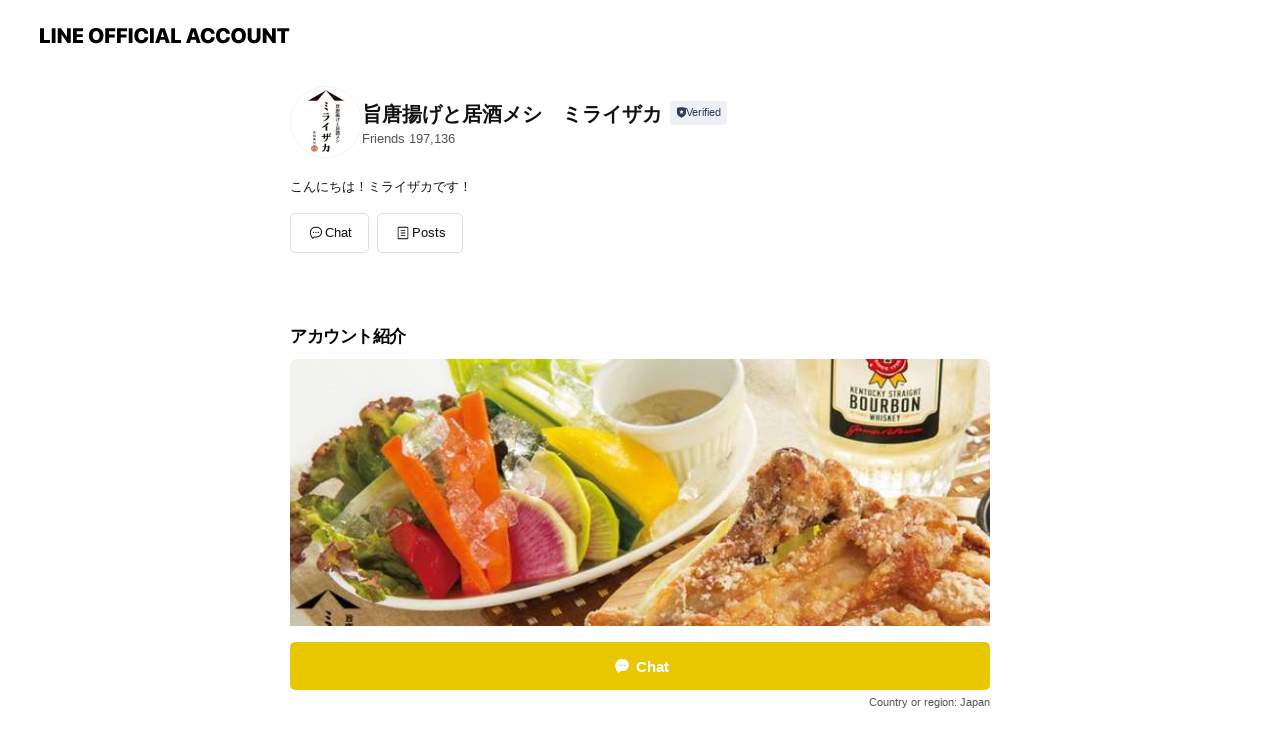

--- FILE ---
content_type: text/html; charset=utf-8
request_url: https://page.line.me/488ptpxh?openerPlatform=liff&openerKey=profileRecommend
body_size: 21014
content:
<!DOCTYPE html><html lang="en"><script id="oa-script-list" type="application/json">https://page.line-scdn.net/_next/static/chunks/pages/_app-04a59534f1b6ba96.js,https://page.line-scdn.net/_next/static/chunks/pages/%5BsearchId%5D-64515e177c06d1a4.js</script><head><meta charSet="UTF-8"/><meta name="viewport" content="width=device-width,initial-scale=1,minimum-scale=1,maximum-scale=1,user-scalable=no,viewport-fit=cover"/><link rel="apple-touch-icon" sizes="180x180" href="https://page.line-scdn.net/favicons/apple-touch-icon.png"/><link rel="icon" type="image/png" sizes="32x32" href="https://page.line-scdn.net/favicons/favicon-32x32.png"/><link rel="icon" type="image/png" sizes="16x16" href="https://page.line-scdn.net/favicons/favicon-16x16.png&quot;"/><link rel="mask-icon" href="https://page.line-scdn.net/favicons/safari-pinned-tab.svg" color="#4ecd00"/><link rel="shortcut icon" href="https://page.line-scdn.net/favicons/favicon.ico"/><meta name="theme-color" content="#ffffff"/><meta property="og:image" content="https://page-share.line.me//%40488ptpxh/global/og_image.png?ts=1768869435896"/><meta name="twitter:card" content="summary_large_image"/><link rel="stylesheet" href="https://unpkg.com/swiper@6.8.1/swiper-bundle.min.css"/><title>旨唐揚げと居酒メシ　ミライザカ | LINE Official Account</title><meta property="og:title" content="旨唐揚げと居酒メシ　ミライザカ | LINE Official Account"/><meta name="twitter:title" content="旨唐揚げと居酒メシ　ミライザカ | LINE Official Account"/><link rel="canonical" href="https://page.line.me/488ptpxh"/><meta property="line:service_name" content="Official Account"/><meta name="description" content="旨唐揚げと居酒メシ　ミライザカ&#x27;s LINE official account profile page. Add them as a friend for the latest news."/><link rel="preload" as="image" href="https://oa-profile-media.line-scdn.net/0hqWZKUf-bLnhnMgYlIcJRL0BtIAlUUHdGWFQqd0BnLSAXCyBRPgInYDdgdTcBVGlRPjQqHUFndEhJCmhrWgdnGUQxeE4/w240"/><meta name="next-head-count" content="18"/><link rel="preload" href="https://page.line-scdn.net/_next/static/css/6c56c7c442f9e637.css" as="style"/><link rel="stylesheet" href="https://page.line-scdn.net/_next/static/css/6c56c7c442f9e637.css" data-n-g=""/><link rel="preload" href="https://page.line-scdn.net/_next/static/css/32cf1b1e6f7e57c2.css" as="style"/><link rel="stylesheet" href="https://page.line-scdn.net/_next/static/css/32cf1b1e6f7e57c2.css" data-n-p=""/><noscript data-n-css=""></noscript><script defer="" nomodule="" src="https://page.line-scdn.net/_next/static/chunks/polyfills-c67a75d1b6f99dc8.js"></script><script src="https://page.line-scdn.net/_next/static/chunks/webpack-130e19885477412b.js" defer=""></script><script src="https://page.line-scdn.net/_next/static/chunks/framework-5d5971fdfab04833.js" defer=""></script><script src="https://page.line-scdn.net/_next/static/chunks/main-05d9c954f502a1b0.js" defer=""></script><script src="https://page.line-scdn.net/_next/static/chunks/e893f787-81841bf25f7a5b4d.js" defer=""></script><script src="https://page.line-scdn.net/_next/static/chunks/fd0ff8c8-d43e8626c80b2f59.js" defer=""></script><script src="https://page.line-scdn.net/_next/static/chunks/518-b33b01654ebc3704.js" defer=""></script><script src="https://page.line-scdn.net/_next/static/chunks/421-6db75eee1ddcc32a.js" defer=""></script><script src="https://page.line-scdn.net/_next/static/chunks/70-2befe84e3601a64e.js" defer=""></script><script src="https://page.line-scdn.net/_next/static/chunks/806-b648e1cb86c8d62b.js" defer=""></script><script src="https://page.line-scdn.net/_next/static/chunks/137-90ab3d3bd63e8e4a.js" defer=""></script><script src="https://page.line-scdn.net/_next/static/chunks/124-b469aeaada29d832.js" defer=""></script><script src="https://page.line-scdn.net/_next/static/chunks/423-d26e88c20d1ad3af.js" defer=""></script><script src="https://page.line-scdn.net/_next/static/chunks/913-0e0576b9d3accdb4.js" defer=""></script><script src="https://page.line-scdn.net/_next/static/chunks/741-3bb2a46e2bff1fe4.js" defer=""></script><script src="https://page.line-scdn.net/_next/static/wbE9r1btNEObkNSy-fn7d/_buildManifest.js" defer=""></script><script src="https://page.line-scdn.net/_next/static/wbE9r1btNEObkNSy-fn7d/_ssgManifest.js" defer=""></script></head><body class=""><div id="__next"><div class="wrap main" style="--profile-button-color:#e8c600" data-background="false" data-theme="true" data-js-top="true"><header id="header" class="header header_web"><div class="header_wrap"><span class="header_logo"><svg xmlns="http://www.w3.org/2000/svg" fill="none" viewBox="0 0 250 17" class="header_logo_image" role="img" aria-label="LINE OFFICIAL ACCOUNT" title="LINE OFFICIAL ACCOUNT"><path fill="#000" d="M.118 16V1.204H3.88v11.771h6.121V16zm11.607 0V1.204h3.763V16zm6.009 0V1.204h3.189l5.916 8.541h.072V1.204h3.753V16h-3.158l-5.947-8.634h-.072V16zm15.176 0V1.204h10.14v3.025h-6.377V7.15h5.998v2.83h-5.998v2.994h6.378V16zm23.235.267c-4.491 0-7.3-2.943-7.3-7.66v-.02c0-4.707 2.83-7.65 7.3-7.65 4.502 0 7.311 2.943 7.311 7.65v.02c0 4.717-2.8 7.66-7.311 7.66m0-3.118c2.153 0 3.486-1.763 3.486-4.542v-.02c0-2.8-1.363-4.533-3.486-4.533-2.102 0-3.466 1.723-3.466 4.532v.02c0 2.81 1.354 4.543 3.466 4.543M65.291 16V1.204h10.07v3.025h-6.306v3.373h5.732v2.881h-5.732V16zm11.731 0V1.204h10.07v3.025h-6.307v3.373h5.732v2.881h-5.732V16zm11.73 0V1.204h3.764V16zm12.797.267c-4.44 0-7.198-2.84-7.198-7.67v-.01c0-4.83 2.779-7.65 7.198-7.65 3.866 0 6.542 2.481 6.676 5.793v.103h-3.62l-.021-.154c-.235-1.538-1.312-2.625-3.035-2.625-2.06 0-3.363 1.692-3.363 4.522v.01c0 2.861 1.313 4.563 3.374 4.563 1.63 0 2.789-1.015 3.045-2.666l.02-.112h3.62l-.01.112c-.133 3.312-2.84 5.784-6.686 5.784m8.47-.267V1.204h3.763V16zm5.189 0 4.983-14.796h4.604L129.778 16h-3.947l-.923-3.25h-4.83l-.923 3.25zm7.249-11.577-1.6 5.62h3.271l-1.599-5.62zM131.204 16V1.204h3.763v11.771h6.121V16zm14.868 0 4.983-14.796h4.604L160.643 16h-3.948l-.923-3.25h-4.83L150.02 16zm7.249-11.577-1.599 5.62h3.271l-1.6-5.62zm14.653 11.844c-4.44 0-7.198-2.84-7.198-7.67v-.01c0-4.83 2.779-7.65 7.198-7.65 3.866 0 6.542 2.481 6.675 5.793v.103h-3.619l-.021-.154c-.236-1.538-1.312-2.625-3.035-2.625-2.061 0-3.363 1.692-3.363 4.522v.01c0 2.861 1.312 4.563 3.373 4.563 1.631 0 2.789-1.015 3.046-2.666l.02-.112h3.62l-.01.112c-.134 3.312-2.841 5.784-6.686 5.784m15.258 0c-4.44 0-7.198-2.84-7.198-7.67v-.01c0-4.83 2.778-7.65 7.198-7.65 3.866 0 6.542 2.481 6.675 5.793v.103h-3.619l-.021-.154c-.236-1.538-1.312-2.625-3.035-2.625-2.061 0-3.363 1.692-3.363 4.522v.01c0 2.861 1.312 4.563 3.373 4.563 1.631 0 2.789-1.015 3.046-2.666l.02-.112h3.62l-.011.112c-.133 3.312-2.84 5.784-6.685 5.784m15.36 0c-4.491 0-7.3-2.943-7.3-7.66v-.02c0-4.707 2.83-7.65 7.3-7.65 4.502 0 7.311 2.943 7.311 7.65v.02c0 4.717-2.799 7.66-7.311 7.66m0-3.118c2.154 0 3.487-1.763 3.487-4.542v-.02c0-2.8-1.364-4.533-3.487-4.533-2.102 0-3.466 1.723-3.466 4.532v.02c0 2.81 1.354 4.543 3.466 4.543m15.514 3.118c-3.855 0-6.367-2.184-6.367-5.517V1.204h3.763v9.187c0 1.723.923 2.758 2.615 2.758 1.681 0 2.604-1.035 2.604-2.758V1.204h3.763v9.546c0 3.322-2.491 5.517-6.378 5.517M222.73 16V1.204h3.189l5.916 8.541h.072V1.204h3.753V16h-3.158l-5.947-8.634h-.072V16zm18.611 0V4.229h-4.081V1.204h11.915v3.025h-4.081V16z"></path></svg></span></div></header><div class="container"><div data-intersection-target="profileFace" class="_root_f63qr_2 _modeLiffApp_f63qr_155"><div class="_account_f63qr_11"><div class="_accountHead_f63qr_16"><div class="_accountHeadIcon_f63qr_22"><a class="_accountHeadIconLink_f63qr_31" href="/488ptpxh/profile/img"><div class="_root_19dwp_1"><img class="_thumbnailImage_19dwp_8" src="https://profile.line-scdn.net/0hHmPScwriF0JtKgCFDttoFVFvGS8aBBEKFRtdcRsrTXNDGFFHBhhaIxgjHHIUHVIQU0VQdBopS3tI/preview" alt="Show profile photo" width="70" height="70"/></div></a></div><div class="_accountHeadContents_f63qr_34"><h1 class="_accountHeadTitle_f63qr_37"><span class="_accountHeadTitleText_f63qr_51">旨唐揚げと居酒メシ　ミライザカ</span><button type="button" class="_accountHeadBadge_f63qr_54" aria-label="Show account info"><span class="_root_4p75h_1 _typeCertified_4p75h_20"><span class="_icon_4p75h_17"><span role="img" aria-label="Verification status" class="la labs _iconImage_4p75h_17" style="width:11px;aspect-ratio:1;display:inline-grid;place-items:stretch"><svg xmlns="http://www.w3.org/2000/svg" data-laicon-version="10.2" viewBox="0 0 20 20" fill="currentColor"><g transform="translate(-2 -2)"><path d="M12 2.5c-3.7 0-6.7.7-7.8 1-.3.2-.5.5-.5.8v8.9c0 3.2 4.2 6.3 8 8.2.1 0 .2.1.3.1s.2 0 .3-.1c3.9-1.9 8-5 8-8.2V4.3c0-.3-.2-.6-.5-.7-1.1-.3-4.1-1.1-7.8-1.1zm0 4.2 1.2 2.7 2.7.3-1.9 2 .4 2.8-2.4-1.2-2.4 1.3.4-2.8-1.9-2 2.7-.3L12 6.7z"/></g></svg></span></span><span class="_label_4p75h_42">Verified</span></span></button></h1><div class="_accountHeadSubTexts_f63qr_58"><p class="_accountHeadSubText_f63qr_58">Friends<!-- --> <!-- -->197,136</p></div></div></div><div class="_accountInfo_f63qr_73"><p class="_accountInfoText_f63qr_85">こんにちは！ミライザカです！</p></div><div class="_actionButtons_f63qr_152"><div><div class="_root_1nhde_1"><button type="button" class="_button_1nhde_9"><span class="_icon_1nhde_31"><span role="img" class="la lar" style="width:14px;aspect-ratio:1;display:inline-grid;place-items:stretch"><svg xmlns="http://www.w3.org/2000/svg" data-laicon-version="15.0" viewBox="0 0 20 20" fill="currentColor"><g transform="translate(-2 -2)"><path d="M11.8722 10.2255a.9.9 0 1 0 0 1.8.9.9 0 0 0 0-1.8Zm-3.5386 0a.9.9 0 1 0 0 1.8.9.9 0 0 0 0-1.8Zm7.0767 0a.9.9 0 1 0 0 1.8.9.9 0 0 0 0-1.8Z"/><path d="M6.5966 6.374c-1.256 1.2676-1.988 3.1338-1.988 5.5207 0 2.8387 1.6621 5.3506 2.8876 6.8107.6247-.8619 1.6496-1.7438 3.2265-1.7444h.0015l2.2892-.0098h.0028c3.4682 0 6.2909-2.8223 6.2909-6.2904 0-1.9386-.7072-3.4895-1.9291-4.5632C16.1475 5.0163 14.3376 4.37 12.0582 4.37c-2.3602 0-4.2063.7369-5.4616 2.004Zm-.9235-.915C7.2185 3.8991 9.4223 3.07 12.0582 3.07c2.5189 0 4.6585.7159 6.1779 2.051 1.5279 1.3427 2.371 3.2622 2.371 5.5398 0 4.1857-3.4041 7.5896-7.5894 7.5904h-.0015l-2.2892.0098h-.0028c-1.33 0-2.114.9634-2.5516 1.8265l-.4192.8269-.6345-.676c-1.2252-1.3055-3.8103-4.4963-3.8103-8.3437 0-2.6555.8198-4.8767 2.3645-6.4358Z"/></g></svg></span></span><span class="_label_1nhde_14">Chat</span></button></div><div class="_root_1nhde_1"><a role="button" href="https://line.me/R/home/public/main?id=488ptpxh&amp;utm_source=businessprofile&amp;utm_medium=action_btn" class="_button_1nhde_9"><span class="_icon_1nhde_31"><span role="img" class="la lar" style="width:14px;aspect-ratio:1;display:inline-grid;place-items:stretch"><svg xmlns="http://www.w3.org/2000/svg" data-laicon-version="15.0" viewBox="0 0 20 20" fill="currentColor"><g transform="translate(-2 -2)"><path d="M6.0001 4.5104a.35.35 0 0 0-.35.35v14.2792a.35.35 0 0 0 .35.35h12a.35.35 0 0 0 .35-.35V4.8604a.35.35 0 0 0-.35-.35h-12Zm-1.65.35c0-.9112.7387-1.65 1.65-1.65h12c.9113 0 1.65.7388 1.65 1.65v14.2792c0 .9113-.7387 1.65-1.65 1.65h-12c-.9113 0-1.65-.7387-1.65-1.65V4.8604Z"/><path d="M15.0534 12.65H8.9468v-1.3h6.1066v1.3Zm0-3.3413H8.9468v-1.3h6.1066v1.3Zm0 6.6827H8.9468v-1.3h6.1066v1.3Z"/></g></svg></span></span><span class="_label_1nhde_14">Posts</span></a></div></div></div></div></div><div class="content"><div class="ldsg-tab plugin_tab" data-flexible="flexible" style="--tab-indicator-position:0px;--tab-indicator-width:0px" id="tablist"><div class="tab-content"><div class="tab-content-inner"><div class="tab-list" role="tablist"><a aria-selected="true" role="tab" class="tab-list-item" tabindex="0"><span class="text">アカウント紹介</span></a><a aria-selected="false" role="tab" class="tab-list-item"><span class="text">Mixed media feed</span></a><a aria-selected="false" role="tab" class="tab-list-item"><span class="text">You might like</span></a></div><div class="tab-indicator"></div></div></div></div><section class="section section_text" id="plugin-signboard-286769490641494" data-js-plugin="signboard"><h2 class="title_section" data-testid="plugin-header"><span class="title">アカウント紹介</span></h2><div class="text_plugin"><div class="text_plugin_image"><picture class="picture"><source media="(min-width: 360px)" srcSet="https://oa-profile-media.line-scdn.net/0hqWZKUf-bLnhnMgYlIcJRL0BtIAlUUHdGWFQqd0BnLSAXCyBRPgInYDdgdTcBVGlRPjQqHUFndEhJCmhrWgdnGUQxeE4/w960?0"/><img class="image" alt="" src="https://oa-profile-media.line-scdn.net/0hqWZKUf-bLnhnMgYlIcJRL0BtIAlUUHdGWFQqd0BnLSAXCyBRPgInYDdgdTcBVGlRPjQqHUFndEhJCmhrWgdnGUQxeE4/w720?0"/></picture></div><div class="text_plugin_desc"><div class="text_area"><p class="text">「ミライザカ」はたっぷり150分飲み放題付きコースを3,000円からご用意。おすすめメニューはやっぱりこれ♪からあげグランプリ金賞受賞の、まるごと一本唐揚げにしたミライザカ名物★でかうまグローブ揚げ！表面はさっくり、中はジューシー！一度食べたら病みつきになる事間違いなし！そんなお料理と相性ばっちりなザ・プレミアム・モルツ 「中生」は、なんと299円(税抜)！ハイボールは199円(税抜)でご提供！店内は様々なお席がございますので、少人数から大人数の大型宴会も対応可能！会社帰りサクッと飲みたい、そんな時にも是非ミライザカへご来店ください。皆様のご来店お待ちしております。</p></div></div></div></section><section class="section media_seemore" id="plugin-media-281636894788930" data-js-plugin="media"><a data-testid="link-with-next" class="link" href="/488ptpxh/media/281636894788930"><h2 class="title_section" data-testid="plugin-header"><span class="title">Mixed media feed</span><span class="text_more">See more</span></h2></a><div class="photo_plugin"><div class="photo_item"><a data-testid="link-with-next" href="/488ptpxh/media/281636894788930/item/1167825744788270800"><picture class="picture"><img class="image" alt=""/></picture></a></div><div class="photo_item"><a data-testid="link-with-next" href="/488ptpxh/media/281636894788930/item/1164810161604072700"><picture class="picture"><img class="image" alt=""/></picture></a></div><div class="photo_item"><a data-testid="link-with-next" href="/488ptpxh/media/281636894788930/item/1163978922704077000"><picture class="picture"><img class="image" alt=""/></picture></a></div><div class="photo_item"><a data-testid="link-with-next" href="/488ptpxh/media/281636894788930/item/1163037412104077300"><picture class="picture"><img class="image" alt=""/></picture></a></div><div class="photo_item"><a data-testid="link-with-next" href="/488ptpxh/media/281636894788930/item/1163029612204072400"><picture class="picture"><img class="image" alt=""/></picture></a></div><div class="photo_item"><a data-testid="link-with-next" href="/488ptpxh/media/281636894788930/item/1163020972104077000"><picture class="picture"><img class="image" alt=""/></picture></a></div><div class="photo_item"><a data-testid="link-with-next" href="/488ptpxh/media/281636894788930/item/1163012332104072000"><picture class="picture"><img class="image" alt=""/></picture></a></div><div class="photo_item"><a data-testid="link-with-next" href="/488ptpxh/media/281636894788930/item/1163003692204077300"><picture class="picture"><img class="image" alt=""/></picture></a></div><div class="photo_item"><a data-testid="link-with-next" href="/488ptpxh/media/281636894788930/item/1162995052104071200"><picture class="picture"><img class="image" alt=""/></picture></a></div></div></section><section class="section section_recommend" id="plugin-recommendation-RecommendationPlugin" data-js-plugin="recommendation"><a target="_self" rel="noopener" href="https://liff.line.me/1654867680-wGKa63aV/?utm_source=oaprofile&amp;utm_medium=recommend" class="link"><h2 class="title_section" data-testid="plugin-header"><span class="title">You might like</span><span class="text_more">See more</span></h2></a><section class="RecommendationPlugin_subSection__nWfpQ"><h3 class="RecommendationPlugin_subTitle__EGDML">Accounts others are viewing</h3><div class="swiper-container"><div class="swiper-wrapper"><div class="swiper-slide"><div class="recommend_list"><div class="recommend_item" id="recommend-item-1"><a target="_self" rel="noopener" href="https://page.line.me/498tuzdu?openerPlatform=liff&amp;openerKey=profileRecommend" class="link"><div class="thumb"><img src="https://profile.line-scdn.net/0h_wrt39kkAFhPDRasGvd_D3NIDjU4IwYQNz8dPW4JXm5gOkJcemsbbWkNWmkxaRAIIz9MaW1YXDxi/preview" class="image" alt=""/></div><div class="info"><strong class="info_name"><i class="icon_certified"></i>三代目鳥メロ</strong><div class="info_detail"><span class="friend">142,077 friends</span></div></div></a></div><div class="recommend_item" id="recommend-item-2"><a target="_self" rel="noopener" href="https://page.line.me/518ogfiy?openerPlatform=liff&amp;openerKey=profileRecommend" class="link"><div class="thumb"><img src="https://profile.line-scdn.net/0hJIpia102FWZNEDzkE8BqMXFVGws6PhMuNXUNBGFDGwJlIlE0ciQKBDsZGQFkIVEwIXIPCWgUG1Fo/preview" class="image" alt=""/></div><div class="info"><strong class="info_name"><i class="icon_certified"></i>にこにこ餃子☆公式☆</strong><div class="info_detail"><span class="friend">36,349 friends</span></div></div></a></div><div class="recommend_item" id="recommend-item-3"><a target="_self" rel="noopener" href="https://page.line.me/oxo6132u?openerPlatform=liff&amp;openerKey=profileRecommend" class="link"><div class="thumb"><img src="https://profile.line-scdn.net/0hz0UkMdlJJR9oEjZpT5NaSFRXK3IfPCNXEHduLkpHKXxBcmMZUyNvKUVBLygQJzUZV3Y_LBpCfHoS/preview" class="image" alt=""/></div><div class="info"><strong class="info_name"><i class="icon_certified"></i>やきとり家すみれ 御殿場店</strong><div class="info_detail"><span class="friend">25,848 friends</span></div></div></a></div></div></div><div class="swiper-slide"><div class="recommend_list"><div class="recommend_item" id="recommend-item-4"><a target="_self" rel="noopener" href="https://page.line.me/nnu7412a?openerPlatform=liff&amp;openerKey=profileRecommend" class="link"><div class="thumb"><img src="https://profile.line-scdn.net/0hY3DO0keLBhx5Ni4mc815S0VzCHEOGABUAVVOfFw0XHtRAEAdRgAeKlhjWHxWAEUaF1dBflkyUCxd/preview" class="image" alt=""/></div><div class="info"><strong class="info_name"><i class="icon_certified"></i>コンフォートホテル</strong><div class="info_detail"><span class="friend">144,456 friends</span></div></div></a></div><div class="recommend_item" id="recommend-item-5"><a target="_self" rel="noopener" href="https://page.line.me/718llvhq?openerPlatform=liff&amp;openerKey=profileRecommend" class="link"><div class="thumb"><img src="https://profile.line-scdn.net/0h4mC2cxwxa0J-S0eed20UFUIOZS8JZW0KBitzdF5KZnEBe3xHEi4hIlJPNXYBcnsTFStzdlgYYiYB/preview" class="image" alt=""/></div><div class="info"><strong class="info_name"><i class="icon_premium"></i>イプサ</strong><div class="info_detail"><span class="friend">2,513,850 friends</span></div></div></a></div><div class="recommend_item" id="recommend-item-6"><a target="_self" rel="noopener" href="https://page.line.me/hyo0054v?openerPlatform=liff&amp;openerKey=profileRecommend" class="link"><div class="thumb"><img src="https://profile.line-scdn.net/0hL38kLW_XExwFEj-UosRsSzlXHXFyPBVUfX0OeXARTCUrIFYeaXQJLyIaTSh8dgEZO3ZVfSgWHXl4/preview" class="image" alt=""/></div><div class="info"><strong class="info_name"><i class="icon_certified"></i>セカンドストリート</strong><div class="info_detail"><span class="friend">3,262,193 friends</span></div></div></a></div></div></div><div class="swiper-slide"><div class="recommend_list"><div class="recommend_item" id="recommend-item-7"><a target="_self" rel="noopener" href="https://page.line.me/puk1178r?openerPlatform=liff&amp;openerKey=profileRecommend" class="link"><div class="thumb"><img src="https://profile.line-scdn.net/0h3GfYHbtybGhbIEM_socTP2dlYgUsDmogIxUgXi1wMAx0RSo3MkB0Bnt3Yl4kEC85bkMqW3d1M1p_/preview" class="image" alt=""/></div><div class="info"><strong class="info_name"><i class="icon_certified"></i>COMME CA COMMUNE</strong><div class="info_detail"><span class="friend">18,271 friends</span></div><div class="common_label"><strong class="label"><i class="icon"><svg width="12" height="12" viewBox="0 0 12 12" fill="none" xmlns="http://www.w3.org/2000/svg"><path fill-rule="evenodd" clip-rule="evenodd" d="M1.675 2.925v6.033h.926l.923-.923.923.923h5.878V2.925H4.447l-.923.923-.923-.923h-.926zm-.85-.154c0-.384.312-.696.696-.696h1.432l.571.571.572-.571h6.383c.385 0 .696.312.696.696v6.341a.696.696 0 01-.696.696H4.096l-.572-.571-.571.571H1.52a.696.696 0 01-.696-.696V2.771z" fill="#777"></path><path fill-rule="evenodd" clip-rule="evenodd" d="M3.025 4.909v-.65h1v.65h-1zm0 1.357v-.65h1v.65h-1zm0 1.358v-.65h1v.65h-1z" fill="#777"></path></svg></i><span class="text">Coupons</span></strong><strong class="label"><i class="icon"><svg width="13" height="12" viewBox="0 0 13 12" fill="none" xmlns="http://www.w3.org/2000/svg"><path fill-rule="evenodd" clip-rule="evenodd" d="M11.1 2.14H2.7a.576.576 0 00-.575.576v6.568c0 .317.258.575.575.575h8.4a.576.576 0 00.575-.575V2.716a.576.576 0 00-.575-.575zm-.076 2.407V9.21h-8.25V4.547h8.25zm0-.65V2.791h-8.25v1.106h8.25z" fill="#777"></path><path d="M11.024 9.209v.1h.1v-.1h-.1zm0-4.662h.1v-.1h-.1v.1zM2.774 9.21h-.1v.1h.1v-.1zm0-4.662v-.1h-.1v.1h.1zm8.25-.65v.1h.1v-.1h-.1zm0-1.106h.1v-.1h-.1v.1zm-8.25 0v-.1h-.1v.1h.1zm0 1.106h-.1v.1h.1v-.1zM2.7 2.241h8.4v-.2H2.7v.2zm-.475.475c0-.262.213-.475.475-.475v-.2a.676.676 0 00-.675.675h.2zm0 6.568V2.716h-.2v6.568h.2zm.475.475a.476.476 0 01-.475-.475h-.2c0 .372.303.675.675.675v-.2zm8.4 0H2.7v.2h8.4v-.2zm.475-.475a.476.476 0 01-.475.475v.2a.676.676 0 00.675-.675h-.2zm0-6.568v6.568h.2V2.716h-.2zM11.1 2.24c.262 0 .475.213.475.475h.2a.676.676 0 00-.675-.675v.2zm.024 6.968V4.547h-.2V9.21h.2zm-8.35.1h8.25v-.2h-8.25v.2zm-.1-4.762V9.21h.2V4.547h-.2zm8.35-.1h-8.25v.2h8.25v-.2zm.1-.55V2.791h-.2v1.106h.2zm-.1-1.206h-8.25v.2h8.25v-.2zm-8.35.1v1.106h.2V2.791h-.2zm.1 1.206h8.25v-.2h-8.25v.2zm6.467 2.227l-.296.853-.904.019.72.545-.261.865.741-.516.742.516-.262-.865.72-.545-.903-.019-.297-.853z" fill="#777"></path></svg></i><span class="text">Reward card</span></strong></div></div></a></div><div class="recommend_item" id="recommend-item-8"><a target="_self" rel="noopener" href="https://page.line.me/xpp0639s?openerPlatform=liff&amp;openerKey=profileRecommend" class="link"><div class="thumb"><img src="https://profile.line-scdn.net/0hr2u4rcR2LR1ITQQfyZ9SSnQII3A_YytVMChmeT9Je38xdGJOIC1rfD8ddXliKjobcCoyf2lPcX1j/preview" class="image" alt=""/></div><div class="info"><strong class="info_name"><i class="icon_certified"></i>AZUL by moussy</strong><div class="info_detail"><span class="friend">358,546 friends</span></div></div></a></div><div class="recommend_item" id="recommend-item-9"><a target="_self" rel="noopener" href="https://page.line.me/hyk1275g?openerPlatform=liff&amp;openerKey=profileRecommend" class="link"><div class="thumb"><img src="https://profile.line-scdn.net/0hO7JsYB01EBh3Cjz6dzVvT0tPHnUAJBZQD25ZdgYIHStaM1AcGzkMLlZaTykKOlAdGGpXflQCTyxZ/preview" class="image" alt=""/></div><div class="info"><strong class="info_name"><i class="icon_certified"></i>利久</strong><div class="info_detail"><span class="friend">142,988 friends</span></div><div class="common_label"><strong class="label"><i class="icon"><svg width="12" height="12" viewBox="0 0 12 12" fill="none" xmlns="http://www.w3.org/2000/svg"><path fill-rule="evenodd" clip-rule="evenodd" d="M1.675 2.925v6.033h.926l.923-.923.923.923h5.878V2.925H4.447l-.923.923-.923-.923h-.926zm-.85-.154c0-.384.312-.696.696-.696h1.432l.571.571.572-.571h6.383c.385 0 .696.312.696.696v6.341a.696.696 0 01-.696.696H4.096l-.572-.571-.571.571H1.52a.696.696 0 01-.696-.696V2.771z" fill="#777"></path><path fill-rule="evenodd" clip-rule="evenodd" d="M3.025 4.909v-.65h1v.65h-1zm0 1.357v-.65h1v.65h-1zm0 1.358v-.65h1v.65h-1z" fill="#777"></path></svg></i><span class="text">Coupons</span></strong><strong class="label"><i class="icon"><svg width="13" height="12" viewBox="0 0 13 12" fill="none" xmlns="http://www.w3.org/2000/svg"><path fill-rule="evenodd" clip-rule="evenodd" d="M11.1 2.14H2.7a.576.576 0 00-.575.576v6.568c0 .317.258.575.575.575h8.4a.576.576 0 00.575-.575V2.716a.576.576 0 00-.575-.575zm-.076 2.407V9.21h-8.25V4.547h8.25zm0-.65V2.791h-8.25v1.106h8.25z" fill="#777"></path><path d="M11.024 9.209v.1h.1v-.1h-.1zm0-4.662h.1v-.1h-.1v.1zM2.774 9.21h-.1v.1h.1v-.1zm0-4.662v-.1h-.1v.1h.1zm8.25-.65v.1h.1v-.1h-.1zm0-1.106h.1v-.1h-.1v.1zm-8.25 0v-.1h-.1v.1h.1zm0 1.106h-.1v.1h.1v-.1zM2.7 2.241h8.4v-.2H2.7v.2zm-.475.475c0-.262.213-.475.475-.475v-.2a.676.676 0 00-.675.675h.2zm0 6.568V2.716h-.2v6.568h.2zm.475.475a.476.476 0 01-.475-.475h-.2c0 .372.303.675.675.675v-.2zm8.4 0H2.7v.2h8.4v-.2zm.475-.475a.476.476 0 01-.475.475v.2a.676.676 0 00.675-.675h-.2zm0-6.568v6.568h.2V2.716h-.2zM11.1 2.24c.262 0 .475.213.475.475h.2a.676.676 0 00-.675-.675v.2zm.024 6.968V4.547h-.2V9.21h.2zm-8.35.1h8.25v-.2h-8.25v.2zm-.1-4.762V9.21h.2V4.547h-.2zm8.35-.1h-8.25v.2h8.25v-.2zm.1-.55V2.791h-.2v1.106h.2zm-.1-1.206h-8.25v.2h8.25v-.2zm-8.35.1v1.106h.2V2.791h-.2zm.1 1.206h8.25v-.2h-8.25v.2zm6.467 2.227l-.296.853-.904.019.72.545-.261.865.741-.516.742.516-.262-.865.72-.545-.903-.019-.297-.853z" fill="#777"></path></svg></i><span class="text">Reward card</span></strong></div></div></a></div></div></div><div class="swiper-slide"><div class="recommend_list"><div class="recommend_item" id="recommend-item-10"><a target="_self" rel="noopener" href="https://page.line.me/196ylsgu?openerPlatform=liff&amp;openerKey=profileRecommend" class="link"><div class="thumb"><img src="https://profile.line-scdn.net/0hbLgPj_bcPWNaKRbGKJFCNGZsMw4tBzsrIhwgDCggYwZ0GHk8Zhh0AX5-MFUjTi5iYkZ3BXghYVQk/preview" class="image" alt=""/></div><div class="info"><strong class="info_name"><i class="icon_certified"></i>ジョイフル</strong><div class="info_detail"><span class="friend">1,752,226 friends</span></div><div class="common_label"><strong class="label"><i class="icon"><svg width="12" height="12" viewBox="0 0 12 12" fill="none" xmlns="http://www.w3.org/2000/svg"><path fill-rule="evenodd" clip-rule="evenodd" d="M1.675 2.925v6.033h.926l.923-.923.923.923h5.878V2.925H4.447l-.923.923-.923-.923h-.926zm-.85-.154c0-.384.312-.696.696-.696h1.432l.571.571.572-.571h6.383c.385 0 .696.312.696.696v6.341a.696.696 0 01-.696.696H4.096l-.572-.571-.571.571H1.52a.696.696 0 01-.696-.696V2.771z" fill="#777"></path><path fill-rule="evenodd" clip-rule="evenodd" d="M3.025 4.909v-.65h1v.65h-1zm0 1.357v-.65h1v.65h-1zm0 1.358v-.65h1v.65h-1z" fill="#777"></path></svg></i><span class="text">Coupons</span></strong><strong class="label"><i class="icon"><svg width="12" height="12" viewBox="0 0 12 12" fill="none" xmlns="http://www.w3.org/2000/svg"><path fill-rule="evenodd" clip-rule="evenodd" d="M8.95 1.4L7.892 4.531c-.006.019-.003.076-.002.115l.002.034v5.848H2.006a.606.606 0 01-.606-.606V4.766c0-.057.008-.114.024-.168l1.05-2.76a.607.607 0 01.583-.438H8.95zm-1.184.85h-4.54L2.25 4.816v4.862h4.792V4.685a3.659 3.659 0 01-.003-.147.917.917 0 01.04-.255l.003-.012.684-2.021z" fill="#777"></path><path fill-rule="evenodd" clip-rule="evenodd" d="M6.1 4H3.87c-.177 0-.32-.18-.32-.4 0-.221.143-.4.32-.4H6.1c.176 0 .319.179.319.4 0 .22-.143.4-.32.4zm3.4 6.53c.567 0 1.027-.53 1.027-1.03V3.948l-.729-2.142A.6.6 0 009.23 1.4H8.1l-1 2.98v6.15h2.4zm0-.85c.012 0 .057-.007.111-.064a.289.289 0 00.056-.082c.01-.022.01-.034.01-.035V4.09l-.626-1.84h-.34L7.95 4.52v5.16H9.5z" fill="#777"></path></svg></i><span class="text">Takeout</span></strong></div></div></a></div><div class="recommend_item" id="recommend-item-11"><a target="_self" rel="noopener" href="https://page.line.me/nxj6722c?openerPlatform=liff&amp;openerKey=profileRecommend" class="link"><div class="thumb"><img src="https://profile.line-scdn.net/0m0e2b169a725168a79ec783eb1d87754917e29efe1243/preview" class="image" alt=""/></div><div class="info"><strong class="info_name"><i class="icon_certified"></i>COMME CA ISM</strong><div class="info_detail"><span class="friend">520,417 friends</span></div></div></a></div><div class="recommend_item" id="recommend-item-12"><a target="_self" rel="noopener" href="https://page.line.me/739kuanr?openerPlatform=liff&amp;openerKey=profileRecommend" class="link"><div class="thumb"><img src="https://profile.line-scdn.net/0h0ElEpmXqb2pRPHgBooMQPW15YQcmEmkiKVogCSNvOFguDC4_ZQopXCY9Zgp4Dys5ZA4hX3E9ZFJ0/preview" class="image" alt=""/></div><div class="info"><strong class="info_name"><i class="icon_certified"></i>AVIREX Depot</strong><div class="info_detail"><span class="friend">91,095 friends</span></div></div></a></div></div></div><div class="swiper-slide"><div class="recommend_list"><div class="recommend_item" id="recommend-item-13"><a target="_self" rel="noopener" href="https://page.line.me/210histt?openerPlatform=liff&amp;openerKey=profileRecommend" class="link"><div class="thumb"><img src="https://profile.line-scdn.net/0h60YKtVjOaR9kMnvCS58WSFh3Z3ITHG9XHAdxexNhNyZAB31PW1wvKUc1MngbCnlNUAMmeRE0ZHpP/preview" class="image" alt=""/></div><div class="info"><strong class="info_name"><i class="icon_certified"></i>Samantha Thavasa</strong><div class="info_detail"><span class="friend">19,997 friends</span></div></div></a></div><div class="recommend_item" id="recommend-item-14"><a target="_self" rel="noopener" href="https://page.line.me/mgf2177i?openerPlatform=liff&amp;openerKey=profileRecommend" class="link"><div class="thumb"><img src="https://profile.line-scdn.net/0ho7HZsrtSMBh1Ix6VQwRPT0lmPnUCDTZQDRUoKQN2PS5fFXIbTEN7egAlaCsIR3BLSUAsegMmOS1Q/preview" class="image" alt=""/></div><div class="info"><strong class="info_name"><i class="icon_certified"></i>SuiSavon-首里石鹸-</strong><div class="info_detail"><span class="friend">534,660 friends</span></div></div></a></div><div class="recommend_item" id="recommend-item-15"><a target="_self" rel="noopener" href="https://page.line.me/204fleif?openerPlatform=liff&amp;openerKey=profileRecommend" class="link"><div class="thumb"><img src="https://profile.line-scdn.net/0h33B9o4H2bBx_QEf5tKITS0MFYnEIbmpUB3QkfloQZn4GIytNSyZzc1xCYi5bc39JQ3ZzLVJHNCxQ/preview" class="image" alt=""/></div><div class="info"><strong class="info_name"><i class="icon_premium"></i>グローバルWiFi</strong><div class="info_detail"><span class="friend">1,446,203 friends</span></div><div class="common_label"><strong class="label"><i class="icon"><svg width="12" height="12" viewBox="0 0 12 12" fill="none" xmlns="http://www.w3.org/2000/svg"><path d="M10.843 8.936V6.51L9.649 4.403H6.772V2.81H1.257l-.032-.01h-.04v6.136H2.19v.8H.99a.603.603 0 01-.604-.602V2.96H.243A.243.243 0 010 2.716v-.473C0 2.109.109 2 .243 2H1.3c.022 0 .044.003.065.009h5.602c.334 0 .605.269.605.601v.993h2.113a.74.74 0 01.627.347l1.235 2.18c.06.094.096.206.096.326v2.678c0 .333-.27.602-.605.602H9.591v-.8h1.252z" fill="#777"></path><path d="M6.975 9.736H4v-.8h3.858l-.064.8h-.819z" fill="#777"></path><path fill-rule="evenodd" clip-rule="evenodd" d="M9.607 6.396a.2.2 0 01-.18.29h-2.11a.2.2 0 01-.2-.2v-.992a.2.2 0 01.2-.2h1.615a.2.2 0 01.179.11l.496.992zM3.1 9.025a.475.475 0 100 .95.475.475 0 000-.95zM1.775 9.5a1.325 1.325 0 112.65 0 1.325 1.325 0 01-2.65 0zM8.7 9.025a.475.475 0 100 .95.475.475 0 000-.95zM7.375 9.5a1.325 1.325 0 112.65 0 1.325 1.325 0 01-2.65 0z" fill="#777"></path><path d="M.776 3.65c0-.054.043-.098.097-.098H3.38c.054 0 .098.044.098.097v.382a.097.097 0 01-.098.097H.873a.097.097 0 01-.097-.097v-.382zm.158 1.142c0-.054.043-.098.097-.098h1.731c.054 0 .097.044.097.098v.38a.097.097 0 01-.097.098H1.031a.097.097 0 01-.097-.097v-.381z" fill="#777"></path></svg></i><span class="text">Delivery</span></strong></div></div></a></div></div></div><div class="swiper-slide"><div class="recommend_list"><div class="recommend_item" id="recommend-item-16"><a target="_self" rel="noopener" href="https://page.line.me/wig1127r?openerPlatform=liff&amp;openerKey=profileRecommend" class="link"><div class="thumb"><img src="https://profile.line-scdn.net/0h_DntRJrxAGtTDS7g4cl_PG9IDgYkIwYjK28cWn5aDAl5NEI_bDsaWHAPV1h4OkFtamMbWiEMXF0s/preview" class="image" alt=""/></div><div class="info"><strong class="info_name"><i class="icon_certified"></i>ファイブフォックス　オンラインストア</strong><div class="info_detail"><span class="friend">9,413 friends</span></div><div class="common_label"><strong class="label"><i class="icon"><svg width="12" height="12" viewBox="0 0 12 12" fill="none" xmlns="http://www.w3.org/2000/svg"><path fill-rule="evenodd" clip-rule="evenodd" d="M1.675 2.925v6.033h.926l.923-.923.923.923h5.878V2.925H4.447l-.923.923-.923-.923h-.926zm-.85-.154c0-.384.312-.696.696-.696h1.432l.571.571.572-.571h6.383c.385 0 .696.312.696.696v6.341a.696.696 0 01-.696.696H4.096l-.572-.571-.571.571H1.52a.696.696 0 01-.696-.696V2.771z" fill="#777"></path><path fill-rule="evenodd" clip-rule="evenodd" d="M3.025 4.909v-.65h1v.65h-1zm0 1.357v-.65h1v.65h-1zm0 1.358v-.65h1v.65h-1z" fill="#777"></path></svg></i><span class="text">Coupons</span></strong></div></div></a></div><div class="recommend_item" id="recommend-item-17"><a target="_self" rel="noopener" href="https://page.line.me/kjj7453b?openerPlatform=liff&amp;openerKey=profileRecommend" class="link"><div class="thumb"><img src="https://profile.line-scdn.net/0hej2gcTU-OkUPHhUS5mNFEjNbNCh4MDwNd3AidnobY3RyJ3kWNXBwIy5ObXIgfi0RMn9xIn8aZ3Ny/preview" class="image" alt=""/></div><div class="info"><strong class="info_name"><i class="icon_certified"></i>Purple &amp; Yellow</strong><div class="info_detail"><span class="friend">20,462 friends</span></div><div class="common_label"><strong class="label"><i class="icon"><svg width="12" height="12" viewBox="0 0 12 12" fill="none" xmlns="http://www.w3.org/2000/svg"><path fill-rule="evenodd" clip-rule="evenodd" d="M1.675 2.925v6.033h.926l.923-.923.923.923h5.878V2.925H4.447l-.923.923-.923-.923h-.926zm-.85-.154c0-.384.312-.696.696-.696h1.432l.571.571.572-.571h6.383c.385 0 .696.312.696.696v6.341a.696.696 0 01-.696.696H4.096l-.572-.571-.571.571H1.52a.696.696 0 01-.696-.696V2.771z" fill="#777"></path><path fill-rule="evenodd" clip-rule="evenodd" d="M3.025 4.909v-.65h1v.65h-1zm0 1.357v-.65h1v.65h-1zm0 1.358v-.65h1v.65h-1z" fill="#777"></path></svg></i><span class="text">Coupons</span></strong></div></div></a></div><div class="recommend_item" id="recommend-item-18"><a target="_self" rel="noopener" href="https://page.line.me/mux3762p?openerPlatform=liff&amp;openerKey=profileRecommend" class="link"><div class="thumb"><img src="https://profile.line-scdn.net/0m04e7d58c725145bb2b52a2bb5b7d0e6084fb4a9907fa/preview" class="image" alt=""/></div><div class="info"><strong class="info_name"><i class="icon_certified"></i>G-LAND</strong><div class="info_detail"><span class="friend">19,549 friends</span></div></div></a></div></div></div><div class="swiper-slide"><div class="recommend_list"><div class="recommend_item" id="recommend-item-19"><a target="_self" rel="noopener" href="https://page.line.me/oxd6315x?openerPlatform=liff&amp;openerKey=profileRecommend" class="link"><div class="thumb"><img src="https://profile.line-scdn.net/0hxHiaEY2bJ2dUGAg2QBhYMGhdKQojNiEvLH48BXBIeQdxKWQ3aSlpAiIQKlIufWk3YX9uAyFPcVB9/preview" class="image" alt=""/></div><div class="info"><strong class="info_name"><i class="icon_certified"></i>COMME CA MEN</strong><div class="info_detail"><span class="friend">21,383 friends</span></div><div class="common_label"><strong class="label"><i class="icon"><svg width="12" height="12" viewBox="0 0 12 12" fill="none" xmlns="http://www.w3.org/2000/svg"><path fill-rule="evenodd" clip-rule="evenodd" d="M1.675 2.925v6.033h.926l.923-.923.923.923h5.878V2.925H4.447l-.923.923-.923-.923h-.926zm-.85-.154c0-.384.312-.696.696-.696h1.432l.571.571.572-.571h6.383c.385 0 .696.312.696.696v6.341a.696.696 0 01-.696.696H4.096l-.572-.571-.571.571H1.52a.696.696 0 01-.696-.696V2.771z" fill="#777"></path><path fill-rule="evenodd" clip-rule="evenodd" d="M3.025 4.909v-.65h1v.65h-1zm0 1.357v-.65h1v.65h-1zm0 1.358v-.65h1v.65h-1z" fill="#777"></path></svg></i><span class="text">Coupons</span></strong></div></div></a></div><div class="recommend_item" id="recommend-item-20"><a target="_self" rel="noopener" href="https://page.line.me/yds9402e?openerPlatform=liff&amp;openerKey=profileRecommend" class="link"><div class="thumb"><img src="https://profile.line-scdn.net/0hnmw6lafoMUJKTxxFeb5OFXYKPy89YTcKMnx7JGobOCIzLHcTc358J2dMPHozeHARc3l-Jz9IZiVi/preview" class="image" alt=""/></div><div class="info"><strong class="info_name"><i class="icon_certified"></i>サマンサタバサ NEXT PAGE</strong><div class="info_detail"><span class="friend">94,075 friends</span></div><div class="common_label"><strong class="label"><i class="icon"><svg width="12" height="12" viewBox="0 0 12 12" fill="none" xmlns="http://www.w3.org/2000/svg"><path fill-rule="evenodd" clip-rule="evenodd" d="M1.675 2.925v6.033h.926l.923-.923.923.923h5.878V2.925H4.447l-.923.923-.923-.923h-.926zm-.85-.154c0-.384.312-.696.696-.696h1.432l.571.571.572-.571h6.383c.385 0 .696.312.696.696v6.341a.696.696 0 01-.696.696H4.096l-.572-.571-.571.571H1.52a.696.696 0 01-.696-.696V2.771z" fill="#777"></path><path fill-rule="evenodd" clip-rule="evenodd" d="M3.025 4.909v-.65h1v.65h-1zm0 1.357v-.65h1v.65h-1zm0 1.358v-.65h1v.65h-1z" fill="#777"></path></svg></i><span class="text">Coupons</span></strong><strong class="label"><i class="icon"><svg width="13" height="12" viewBox="0 0 13 12" fill="none" xmlns="http://www.w3.org/2000/svg"><path fill-rule="evenodd" clip-rule="evenodd" d="M11.1 2.14H2.7a.576.576 0 00-.575.576v6.568c0 .317.258.575.575.575h8.4a.576.576 0 00.575-.575V2.716a.576.576 0 00-.575-.575zm-.076 2.407V9.21h-8.25V4.547h8.25zm0-.65V2.791h-8.25v1.106h8.25z" fill="#777"></path><path d="M11.024 9.209v.1h.1v-.1h-.1zm0-4.662h.1v-.1h-.1v.1zM2.774 9.21h-.1v.1h.1v-.1zm0-4.662v-.1h-.1v.1h.1zm8.25-.65v.1h.1v-.1h-.1zm0-1.106h.1v-.1h-.1v.1zm-8.25 0v-.1h-.1v.1h.1zm0 1.106h-.1v.1h.1v-.1zM2.7 2.241h8.4v-.2H2.7v.2zm-.475.475c0-.262.213-.475.475-.475v-.2a.676.676 0 00-.675.675h.2zm0 6.568V2.716h-.2v6.568h.2zm.475.475a.476.476 0 01-.475-.475h-.2c0 .372.303.675.675.675v-.2zm8.4 0H2.7v.2h8.4v-.2zm.475-.475a.476.476 0 01-.475.475v.2a.676.676 0 00.675-.675h-.2zm0-6.568v6.568h.2V2.716h-.2zM11.1 2.24c.262 0 .475.213.475.475h.2a.676.676 0 00-.675-.675v.2zm.024 6.968V4.547h-.2V9.21h.2zm-8.35.1h8.25v-.2h-8.25v.2zm-.1-4.762V9.21h.2V4.547h-.2zm8.35-.1h-8.25v.2h8.25v-.2zm.1-.55V2.791h-.2v1.106h.2zm-.1-1.206h-8.25v.2h8.25v-.2zm-8.35.1v1.106h.2V2.791h-.2zm.1 1.206h8.25v-.2h-8.25v.2zm6.467 2.227l-.296.853-.904.019.72.545-.261.865.741-.516.742.516-.262-.865.72-.545-.903-.019-.297-.853z" fill="#777"></path></svg></i><span class="text">Reward card</span></strong></div></div></a></div><div class="recommend_item" id="recommend-item-21"><a target="_self" rel="noopener" href="https://page.line.me/355gotpj?openerPlatform=liff&amp;openerKey=profileRecommend" class="link"><div class="thumb"><img src="https://profile.line-scdn.net/0h27hRrBEDbRhVK0S5qVIST2luY3UiBWtQLUUneSd7Y3gtTCJLaR93LiUqOnsoH3oZPkQgfCJ7NSh9/preview" class="image" alt=""/></div><div class="info"><strong class="info_name"><i class="icon_certified"></i>大衆食堂 安べゑ 甲府駅前店</strong><div class="info_detail"><span class="friend">18,091 friends</span></div><div class="common_label"><strong class="label"><i class="icon"><svg width="12" height="12" viewBox="0 0 12 12" fill="none" xmlns="http://www.w3.org/2000/svg"><path fill-rule="evenodd" clip-rule="evenodd" d="M2.425 3.014v6.604h7.15V3.014h-7.15zm-.85-.147c0-.388.315-.703.703-.703h7.444c.388 0 .703.315.703.703v6.898a.703.703 0 01-.703.703H2.278a.703.703 0 01-.703-.703V2.867z" fill="#777"></path><path d="M7.552 5.7l.585.636-2.47 2.262L4.052 7.04l.593-.604 1.027.99L7.552 5.7z" fill="#777"></path><path fill-rule="evenodd" clip-rule="evenodd" d="M2 3.883h8v.85H2v-.85zM4.2 1.5v1.089h-.85V1.5h.85zm4.451 0v1.089h-.85V1.5h.85z" fill="#777"></path></svg></i><span class="text">Book</span></strong></div></div></a></div></div></div><div class="button_more" slot="wrapper-end"><a target="_self" rel="noopener" href="https://liff.line.me/1654867680-wGKa63aV/?utm_source=oaprofile&amp;utm_medium=recommend" class="link"><i class="icon_more"></i>See more</a></div></div></div></section></section><div class="go_top"><a class="btn_top"><span class="icon"><svg xmlns="http://www.w3.org/2000/svg" width="10" height="11" viewBox="0 0 10 11"><g fill="#111"><path d="M1.464 6.55L.05 5.136 5 .186 6.414 1.6z"></path><path d="M9.95 5.136L5 .186 3.586 1.6l4.95 4.95z"></path><path d="M6 1.507H4v9.259h2z"></path></g></svg></span><span class="text">Top</span></a></div></div></div><div id="footer" class="footer"><div class="account_info"><span class="text">@488ptpxh</span></div><div class="provider_info"><span class="text">© LY Corporation</span><div class="link_group"><a data-testid="link-with-next" class="link" href="/488ptpxh/report">Report</a><a target="_self" rel="noopener" href="https://liff.line.me/1654867680-wGKa63aV/?utm_source=LINE&amp;utm_medium=referral&amp;utm_campaign=oa_profile_footer" class="link">Other official accounts</a></div></div></div><div class="floating_bar is_active"><div class="floating_button is_active"><a target="_blank" rel="noopener" data-js-chat-button="true" class="button_profile"><button type="button" class="button button_chat"><div class="button_content"><i class="icon"><svg xmlns="http://www.w3.org/2000/svg" width="39" height="38" viewBox="0 0 39 38"><path fill="#3C3E43" d="M24.89 19.19a1.38 1.38 0 11-.003-2.76 1.38 1.38 0 01.004 2.76m-5.425 0a1.38 1.38 0 110-2.76 1.38 1.38 0 010 2.76m-5.426 0a1.38 1.38 0 110-2.76 1.38 1.38 0 010 2.76m5.71-13.73c-8.534 0-13.415 5.697-13.415 13.532 0 7.834 6.935 13.875 6.935 13.875s1.08-4.113 4.435-4.113c1.163 0 2.147-.016 3.514-.016 6.428 0 11.64-5.211 11.64-11.638 0-6.428-4.573-11.64-13.108-11.64"></path></svg><svg width="20" height="20" viewBox="0 0 20 20" fill="none" xmlns="http://www.w3.org/2000/svg"><path fill-rule="evenodd" clip-rule="evenodd" d="M2.792 9.92c0-4.468 2.862-7.355 7.291-7.355 4.329 0 7.124 2.483 7.124 6.326a6.332 6.332 0 01-6.325 6.325l-1.908.008c-1.122 0-1.777.828-2.129 1.522l-.348.689-.53-.563c-1.185-1.264-3.175-3.847-3.175-6.953zm5.845 1.537h.834V7.024h-.834v1.8H7.084V7.046h-.833v4.434h.833V9.658h1.553v1.8zm4.071-4.405h.834v2.968h-.834V7.053zm-2.09 4.395h.833V8.48h-.834v2.967zm.424-3.311a.542.542 0 110-1.083.542.542 0 010 1.083zm1.541 2.77a.542.542 0 101.084 0 .542.542 0 00-1.084 0z" fill="#fff"></path></svg></i><span class="text">Chat</span></div></button></a></div><div class="region_area">Country or region:<!-- --> <!-- -->Japan</div></div></div></div><script src="https://static.line-scdn.net/liff/edge/versions/2.27.1/sdk.js"></script><script src="https://static.line-scdn.net/uts/edge/stable/uts.js"></script><script id="__NEXT_DATA__" type="application/json">{"props":{"pageProps":{"initialDataString":"{\"lang\":\"en\",\"origin\":\"web\",\"opener\":{},\"device\":\"Desktop\",\"lineAppVersion\":\"\",\"requestedSearchId\":\"488ptpxh\",\"openQrModal\":false,\"isBusinessAccountLineMeDomain\":false,\"account\":{\"accountInfo\":{\"id\":\"281636894788928\",\"provider\":{\"isCertificated\":true,\"name\":\"ワタミ株式会社\"},\"countryCode\":\"JP\",\"managingCountryCode\":\"JP\",\"basicSearchId\":\"@488ptpxh\",\"subPageId\":\"281636894788929\",\"profileConfig\":{\"activateSearchId\":true,\"activateFollowerCount\":false},\"shareInfoImage\":\"https://page-share.line.me//%40488ptpxh/global/og_image.png?ts=1768869435896\",\"friendCount\":197136},\"profile\":{\"type\":\"basic\",\"name\":\"旨唐揚げと居酒メシ　ミライザカ\",\"badgeType\":\"certified\",\"profileImg\":{\"original\":\"https://profile.line-scdn.net/0hHmPScwriF0JtKgCFDttoFVFvGS8aBBEKFRtdcRsrTXNDGFFHBhhaIxgjHHIUHVIQU0VQdBopS3tI\",\"thumbs\":{\"xSmall\":\"https://profile.line-scdn.net/0hHmPScwriF0JtKgCFDttoFVFvGS8aBBEKFRtdcRsrTXNDGFFHBhhaIxgjHHIUHVIQU0VQdBopS3tI/preview\",\"small\":\"https://profile.line-scdn.net/0hHmPScwriF0JtKgCFDttoFVFvGS8aBBEKFRtdcRsrTXNDGFFHBhhaIxgjHHIUHVIQU0VQdBopS3tI/preview\",\"mid\":\"https://profile.line-scdn.net/0hHmPScwriF0JtKgCFDttoFVFvGS8aBBEKFRtdcRsrTXNDGFFHBhhaIxgjHHIUHVIQU0VQdBopS3tI/preview\",\"large\":\"https://profile.line-scdn.net/0hHmPScwriF0JtKgCFDttoFVFvGS8aBBEKFRtdcRsrTXNDGFFHBhhaIxgjHHIUHVIQU0VQdBopS3tI/preview\",\"xLarge\":\"https://profile.line-scdn.net/0hHmPScwriF0JtKgCFDttoFVFvGS8aBBEKFRtdcRsrTXNDGFFHBhhaIxgjHHIUHVIQU0VQdBopS3tI/preview\",\"xxLarge\":\"https://profile.line-scdn.net/0hHmPScwriF0JtKgCFDttoFVFvGS8aBBEKFRtdcRsrTXNDGFFHBhhaIxgjHHIUHVIQU0VQdBopS3tI/preview\"}},\"btnList\":[{\"type\":\"chat\",\"color\":\"#3c3e43\",\"chatReplyTimeDisplay\":false},{\"type\":\"home\",\"color\":\"#3c3e43\"}],\"buttonColor\":\"#e8c600\",\"info\":{\"statusMsg\":\"こんにちは！ミライザカです！\",\"basicInfo\":null},\"oaCallable\":false,\"floatingBarMessageList\":[],\"actionButtonServiceUrls\":[{\"buttonType\":\"HOME\",\"url\":\"https://line.me/R/home/public/main?id=488ptpxh\"}],\"displayInformation\":{\"workingTime\":null,\"budget\":null,\"callType\":null,\"oaCallable\":false,\"oaCallAnyway\":false,\"tel\":null,\"website\":null,\"address\":null,\"newAddress\":null,\"oldAddressDeprecated\":false}},\"pluginList\":[{\"type\":\"signboard\",\"id\":\"286769490641494\",\"title\":\"アカウント紹介\",\"content\":{\"item\":{\"type\":\"photo\",\"title\":\"アカウント紹介\",\"body\":\"「ミライザカ」はたっぷり150分飲み放題付きコースを3,000円からご用意。おすすめメニューはやっぱりこれ♪からあげグランプリ金賞受賞の、まるごと一本唐揚げにしたミライザカ名物★でかうまグローブ揚げ！表面はさっくり、中はジューシー！一度食べたら病みつきになる事間違いなし！そんなお料理と相性ばっちりなザ・プレミアム・モルツ 「中生」は、なんと299円(税抜)！ハイボールは199円(税抜)でご提供！店内は様々なお席がございますので、少人数から大人数の大型宴会も対応可能！会社帰りサクッと飲みたい、そんな時にも是非ミライザカへご来店ください。皆様のご来店お待ちしております。\",\"img\":{\"original\":\"https://oa-profile-media.line-scdn.net/0hqWZKUf-bLnhnMgYlIcJRL0BtIAlUUHdGWFQqd0BnLSAXCyBRPgInYDdgdTcBVGlRPjQqHUFndEhJCmhrWgdnGUQxeE4\",\"thumbs\":{\"xSmall\":\"https://oa-profile-media.line-scdn.net/0hqWZKUf-bLnhnMgYlIcJRL0BtIAlUUHdGWFQqd0BnLSAXCyBRPgInYDdgdTcBVGlRPjQqHUFndEhJCmhrWgdnGUQxeE4/w120\",\"small\":\"https://oa-profile-media.line-scdn.net/0hqWZKUf-bLnhnMgYlIcJRL0BtIAlUUHdGWFQqd0BnLSAXCyBRPgInYDdgdTcBVGlRPjQqHUFndEhJCmhrWgdnGUQxeE4/w240\",\"mid\":\"https://oa-profile-media.line-scdn.net/0hqWZKUf-bLnhnMgYlIcJRL0BtIAlUUHdGWFQqd0BnLSAXCyBRPgInYDdgdTcBVGlRPjQqHUFndEhJCmhrWgdnGUQxeE4/w480\",\"large\":\"https://oa-profile-media.line-scdn.net/0hqWZKUf-bLnhnMgYlIcJRL0BtIAlUUHdGWFQqd0BnLSAXCyBRPgInYDdgdTcBVGlRPjQqHUFndEhJCmhrWgdnGUQxeE4/w720\",\"xLarge\":\"https://oa-profile-media.line-scdn.net/0hqWZKUf-bLnhnMgYlIcJRL0BtIAlUUHdGWFQqd0BnLSAXCyBRPgInYDdgdTcBVGlRPjQqHUFndEhJCmhrWgdnGUQxeE4/w960\",\"xxLarge\":\"https://oa-profile-media.line-scdn.net/0hqWZKUf-bLnhnMgYlIcJRL0BtIAlUUHdGWFQqd0BnLSAXCyBRPgInYDdgdTcBVGlRPjQqHUFndEhJCmhrWgdnGUQxeE4/w2400\"}}}}},{\"type\":\"media\",\"id\":\"281636894788930\",\"content\":{\"itemList\":[{\"type\":\"media\",\"id\":\"1167825744788270800\",\"srcType\":\"timeline\",\"item\":{\"type\":\"photo\",\"body\":\"３月８日はレモンサワーの日！LINEクーポン配信中♪店舗でデカレモンサワーを楽しもう􀀭\\nhttps://miraizaka.com/news_list/8927/\\n\",\"img\":{\"original\":\"https://voom-obs.line-scdn.net/r/myhome/hex/cj0tMzQ4ZTNwMDR0YzFkciZzPWpwNyZ0PW0mdT0xOTJpbnNlcTQza2cwJmk9Mg\",\"thumbs\":{\"xSmall\":\"https://voom-obs.line-scdn.net/r/myhome/hex/cj0tMzQ4ZTNwMDR0YzFkciZzPWpwNyZ0PW0mdT0xOTJpbnNlcTQza2cwJmk9Mg/w100\",\"small\":\"https://voom-obs.line-scdn.net/r/myhome/hex/cj0tMzQ4ZTNwMDR0YzFkciZzPWpwNyZ0PW0mdT0xOTJpbnNlcTQza2cwJmk9Mg/w240\",\"mid\":\"https://voom-obs.line-scdn.net/r/myhome/hex/cj0tMzQ4ZTNwMDR0YzFkciZzPWpwNyZ0PW0mdT0xOTJpbnNlcTQza2cwJmk9Mg/w480\",\"large\":\"https://voom-obs.line-scdn.net/r/myhome/hex/cj0tMzQ4ZTNwMDR0YzFkciZzPWpwNyZ0PW0mdT0xOTJpbnNlcTQza2cwJmk9Mg/w750\",\"xLarge\":\"https://voom-obs.line-scdn.net/r/myhome/hex/cj0tMzQ4ZTNwMDR0YzFkciZzPWpwNyZ0PW0mdT0xOTJpbnNlcTQza2cwJmk9Mg/w960\",\"xxLarge\":\"https://voom-obs.line-scdn.net/r/myhome/hex/cj0tMzQ4ZTNwMDR0YzFkciZzPWpwNyZ0PW0mdT0xOTJpbnNlcTQza2cwJmk9Mg/w2400\"}}}},{\"type\":\"media\",\"id\":\"1164810161604072700\",\"srcType\":\"timeline\",\"item\":{\"type\":\"photo\",\"body\":\"／\\n「日本酒で乾杯！」よろこびの清酒　松竹梅フェア\\n＼\\n\\nミライザカは宝酒造株式会社様が主催する本フェアに参画します！🍶\\n『外食だからこそ提供することができる美味しいお料理と、楽しい時間をより多くの方にご体験いただきたい』を目的に、ミライザカのオススメ商品とスパークリング清酒「澪」との組み合わせをご提案いたします􀁿🍽️\\n\\n\\n期間：2022年3月24日（木）～2022年4月20日（水）\\n対象店...\",\"img\":{\"original\":\"https://voom-obs.line-scdn.net/r/myhome/hex/5b385b4392f142de53338e4ab470e23411abec9eda706eb902985e061b1b31catf7757d219c98829t0f76d942\",\"thumbs\":{\"xSmall\":\"https://voom-obs.line-scdn.net/r/myhome/hex/5b385b4392f142de53338e4ab470e23411abec9eda706eb902985e061b1b31catf7757d219c98829t0f76d942/w100\",\"small\":\"https://voom-obs.line-scdn.net/r/myhome/hex/5b385b4392f142de53338e4ab470e23411abec9eda706eb902985e061b1b31catf7757d219c98829t0f76d942/w240\",\"mid\":\"https://voom-obs.line-scdn.net/r/myhome/hex/5b385b4392f142de53338e4ab470e23411abec9eda706eb902985e061b1b31catf7757d219c98829t0f76d942/w480\",\"large\":\"https://voom-obs.line-scdn.net/r/myhome/hex/5b385b4392f142de53338e4ab470e23411abec9eda706eb902985e061b1b31catf7757d219c98829t0f76d942/w750\",\"xLarge\":\"https://voom-obs.line-scdn.net/r/myhome/hex/5b385b4392f142de53338e4ab470e23411abec9eda706eb902985e061b1b31catf7757d219c98829t0f76d942/w960\",\"xxLarge\":\"https://voom-obs.line-scdn.net/r/myhome/hex/5b385b4392f142de53338e4ab470e23411abec9eda706eb902985e061b1b31catf7757d219c98829t0f76d942/w2400\"}}}},{\"type\":\"media\",\"id\":\"1163978922704077000\",\"srcType\":\"timeline\",\"item\":{\"type\":\"photo\",\"body\":\"／\\n📣【2週間限定】乾杯感謝祭！\\n＼\\n\\n日頃の感謝を込めまして、期間限定ポイント還元キャンペーンを行います🍻\\n2名以上3000円以上のコース予約・来店で最大1000ptバックのチャンス！\\n\\n詳細はこちら\\nーーーーー\\n■期間\\n2021/12/8(水)10:00～2021/12/21(火)23:59\\n\\n■応募条件・特典\\n下記ページをご参照ください\\nhttps://miraizaka.com/new...\",\"img\":{\"original\":\"https://voom-obs.line-scdn.net/r/myhome/hex/7f7367735f8379b160f67d5624399e8167b146337ef5b093062c6b0f424e7205tef8ab7819c94713t0ef82ce8\",\"thumbs\":{\"xSmall\":\"https://voom-obs.line-scdn.net/r/myhome/hex/7f7367735f8379b160f67d5624399e8167b146337ef5b093062c6b0f424e7205tef8ab7819c94713t0ef82ce8/w100\",\"small\":\"https://voom-obs.line-scdn.net/r/myhome/hex/7f7367735f8379b160f67d5624399e8167b146337ef5b093062c6b0f424e7205tef8ab7819c94713t0ef82ce8/w240\",\"mid\":\"https://voom-obs.line-scdn.net/r/myhome/hex/7f7367735f8379b160f67d5624399e8167b146337ef5b093062c6b0f424e7205tef8ab7819c94713t0ef82ce8/w480\",\"large\":\"https://voom-obs.line-scdn.net/r/myhome/hex/7f7367735f8379b160f67d5624399e8167b146337ef5b093062c6b0f424e7205tef8ab7819c94713t0ef82ce8/w750\",\"xLarge\":\"https://voom-obs.line-scdn.net/r/myhome/hex/7f7367735f8379b160f67d5624399e8167b146337ef5b093062c6b0f424e7205tef8ab7819c94713t0ef82ce8/w960\",\"xxLarge\":\"https://voom-obs.line-scdn.net/r/myhome/hex/7f7367735f8379b160f67d5624399e8167b146337ef5b093062c6b0f424e7205tef8ab7819c94713t0ef82ce8/w2400\"}}}},{\"type\":\"media\",\"id\":\"1163037412104077300\",\"srcType\":\"timeline\",\"item\":{\"type\":\"photo\",\"body\":\"􀂲澪フローズンカクテル販売＆投稿キャンペーン\\n\\n夏にぴったりな『澪』フローズンカクテルが登場❕❕\\n澪の味わいを楽しめる、さっぱりとした後味のうめなど全３種類を販売いたします􀂍\\n\\n開催期間：7月20日（火）～9月30日（木）\\n\\nさらに・・・\\n「澪」フローズンカクテルの写真をインスタグラムに投稿すると、ドーンとでっかい『澪』スパークリング750mlが当たる􀀳\\n\\nキャンペーン詳細はこちらから❕❕\\n...\",\"img\":{\"original\":\"https://voom-obs.line-scdn.net/r/myhome/hex/abff098bc60b345088e2a5c1d3b54d125c94afae845bce9398389bb165668a50te3305d819ca8074t0e328748\",\"thumbs\":{\"xSmall\":\"https://voom-obs.line-scdn.net/r/myhome/hex/abff098bc60b345088e2a5c1d3b54d125c94afae845bce9398389bb165668a50te3305d819ca8074t0e328748/w100\",\"small\":\"https://voom-obs.line-scdn.net/r/myhome/hex/abff098bc60b345088e2a5c1d3b54d125c94afae845bce9398389bb165668a50te3305d819ca8074t0e328748/w240\",\"mid\":\"https://voom-obs.line-scdn.net/r/myhome/hex/abff098bc60b345088e2a5c1d3b54d125c94afae845bce9398389bb165668a50te3305d819ca8074t0e328748/w480\",\"large\":\"https://voom-obs.line-scdn.net/r/myhome/hex/abff098bc60b345088e2a5c1d3b54d125c94afae845bce9398389bb165668a50te3305d819ca8074t0e328748/w750\",\"xLarge\":\"https://voom-obs.line-scdn.net/r/myhome/hex/abff098bc60b345088e2a5c1d3b54d125c94afae845bce9398389bb165668a50te3305d819ca8074t0e328748/w960\",\"xxLarge\":\"https://voom-obs.line-scdn.net/r/myhome/hex/abff098bc60b345088e2a5c1d3b54d125c94afae845bce9398389bb165668a50te3305d819ca8074t0e328748/w2400\"}}}},{\"type\":\"media\",\"id\":\"1163029612204072400\",\"srcType\":\"timeline\",\"item\":{\"type\":\"photo\",\"body\":\"􀂲澪フローズンカクテル販売＆投稿キャンペーン\\n\\n夏にぴったりな『澪』フローズンカクテルが登場❕❕\\n澪の味わいを楽しめる、さっぱりとした後味のうめなど全３種類を販売いたします􀂍\\n\\n開催期間：7月20日（火）～9月30日（木）\\n\\nさらに・・・\\n「澪」フローズンカクテルの写真をインスタグラムに投稿すると、ドーンとでっかい『澪』スパークリング750mlが当たる􀀳\\n\\nキャンペーン詳細はこちらから❕❕\\n...\",\"img\":{\"original\":\"https://voom-obs.line-scdn.net/r/myhome/hex/e6416edfd6d00e4067be9f597a515d88ddb78778ef395b80a6bc83a05f4a4d3ate33059219cf7275t0e328702\",\"thumbs\":{\"xSmall\":\"https://voom-obs.line-scdn.net/r/myhome/hex/e6416edfd6d00e4067be9f597a515d88ddb78778ef395b80a6bc83a05f4a4d3ate33059219cf7275t0e328702/w100\",\"small\":\"https://voom-obs.line-scdn.net/r/myhome/hex/e6416edfd6d00e4067be9f597a515d88ddb78778ef395b80a6bc83a05f4a4d3ate33059219cf7275t0e328702/w240\",\"mid\":\"https://voom-obs.line-scdn.net/r/myhome/hex/e6416edfd6d00e4067be9f597a515d88ddb78778ef395b80a6bc83a05f4a4d3ate33059219cf7275t0e328702/w480\",\"large\":\"https://voom-obs.line-scdn.net/r/myhome/hex/e6416edfd6d00e4067be9f597a515d88ddb78778ef395b80a6bc83a05f4a4d3ate33059219cf7275t0e328702/w750\",\"xLarge\":\"https://voom-obs.line-scdn.net/r/myhome/hex/e6416edfd6d00e4067be9f597a515d88ddb78778ef395b80a6bc83a05f4a4d3ate33059219cf7275t0e328702/w960\",\"xxLarge\":\"https://voom-obs.line-scdn.net/r/myhome/hex/e6416edfd6d00e4067be9f597a515d88ddb78778ef395b80a6bc83a05f4a4d3ate33059219cf7275t0e328702/w2400\"}}}},{\"type\":\"media\",\"id\":\"1163020972104077000\",\"srcType\":\"timeline\",\"item\":{\"type\":\"photo\",\"body\":\"􀂲澪フローズンカクテル販売＆投稿キャンペーン\\n\\n夏にぴったりな『澪』フローズンカクテルが登場❕❕\\n澪の味わいを楽しめる、さっぱりとした後味のうめなど全３種類を販売いたします􀂍\\n\\n開催期間：7月20日（火）～9月30日（木）\\n\\nさらに・・・\\n「澪」フローズンカクテルの写真をインスタグラムに投稿すると、ドーンとでっかい『澪』スパークリング750mlが当たる􀀳\\n\\nキャンペーン詳細はこちらから❕❕\\n...\",\"img\":{\"original\":\"https://voom-obs.line-scdn.net/r/myhome/hex/598094bbba91496b41bead74f652cfe51ae6057db550fbc59c38678fba33e864te33056c19cf6865t0e3286dc\",\"thumbs\":{\"xSmall\":\"https://voom-obs.line-scdn.net/r/myhome/hex/598094bbba91496b41bead74f652cfe51ae6057db550fbc59c38678fba33e864te33056c19cf6865t0e3286dc/w100\",\"small\":\"https://voom-obs.line-scdn.net/r/myhome/hex/598094bbba91496b41bead74f652cfe51ae6057db550fbc59c38678fba33e864te33056c19cf6865t0e3286dc/w240\",\"mid\":\"https://voom-obs.line-scdn.net/r/myhome/hex/598094bbba91496b41bead74f652cfe51ae6057db550fbc59c38678fba33e864te33056c19cf6865t0e3286dc/w480\",\"large\":\"https://voom-obs.line-scdn.net/r/myhome/hex/598094bbba91496b41bead74f652cfe51ae6057db550fbc59c38678fba33e864te33056c19cf6865t0e3286dc/w750\",\"xLarge\":\"https://voom-obs.line-scdn.net/r/myhome/hex/598094bbba91496b41bead74f652cfe51ae6057db550fbc59c38678fba33e864te33056c19cf6865t0e3286dc/w960\",\"xxLarge\":\"https://voom-obs.line-scdn.net/r/myhome/hex/598094bbba91496b41bead74f652cfe51ae6057db550fbc59c38678fba33e864te33056c19cf6865t0e3286dc/w2400\"}}}},{\"type\":\"media\",\"id\":\"1163012332104072000\",\"srcType\":\"timeline\",\"item\":{\"type\":\"photo\",\"body\":\"􀂲澪フローズンカクテル販売＆投稿キャンペーン\\n\\n夏にぴったりな『澪』フローズンカクテルが登場❕❕\\n澪の味わいを楽しめる、さっぱりとした後味のうめなど全３種類を販売いたします􀂍\\n\\n開催期間：7月20日（火）～9月30日（木）\\n\\nさらに・・・\\n「澪」フローズンカクテルの写真をインスタグラムに投稿すると、ドーンとでっかい『澪』スパークリング750mlが当たる􀀳\\n\\nキャンペーン詳細はこちらから❕❕\\n...\",\"img\":{\"original\":\"https://voom-obs.line-scdn.net/r/myhome/hex/afc3b1d7bcf8dc0ab9d7fe46fc39b16032202238dd9520b4923b836923a40daete33054719c91610t0e3286b7\",\"thumbs\":{\"xSmall\":\"https://voom-obs.line-scdn.net/r/myhome/hex/afc3b1d7bcf8dc0ab9d7fe46fc39b16032202238dd9520b4923b836923a40daete33054719c91610t0e3286b7/w100\",\"small\":\"https://voom-obs.line-scdn.net/r/myhome/hex/afc3b1d7bcf8dc0ab9d7fe46fc39b16032202238dd9520b4923b836923a40daete33054719c91610t0e3286b7/w240\",\"mid\":\"https://voom-obs.line-scdn.net/r/myhome/hex/afc3b1d7bcf8dc0ab9d7fe46fc39b16032202238dd9520b4923b836923a40daete33054719c91610t0e3286b7/w480\",\"large\":\"https://voom-obs.line-scdn.net/r/myhome/hex/afc3b1d7bcf8dc0ab9d7fe46fc39b16032202238dd9520b4923b836923a40daete33054719c91610t0e3286b7/w750\",\"xLarge\":\"https://voom-obs.line-scdn.net/r/myhome/hex/afc3b1d7bcf8dc0ab9d7fe46fc39b16032202238dd9520b4923b836923a40daete33054719c91610t0e3286b7/w960\",\"xxLarge\":\"https://voom-obs.line-scdn.net/r/myhome/hex/afc3b1d7bcf8dc0ab9d7fe46fc39b16032202238dd9520b4923b836923a40daete33054719c91610t0e3286b7/w2400\"}}}},{\"type\":\"media\",\"id\":\"1163003692204077300\",\"srcType\":\"timeline\",\"item\":{\"type\":\"photo\",\"body\":\"􀂲澪フローズンカクテル販売＆投稿キャンペーン\\n\\n夏にぴったりな『澪』フローズンカクテルが登場❕❕\\n澪の味わいを楽しめる、さっぱりとした後味のうめなど全３種類を販売いたします􀂍\\n\\n開催期間：7月20日（火）～9月30日（木）\\n\\nさらに・・・\\n「澪」フローズンカクテルの写真をインスタグラムに投稿すると、ドーンとでっかい『澪』スパークリング750mlが当たる􀀳\\n\\nキャンペーン詳細はこちらから❕❕\\n...\",\"img\":{\"original\":\"https://voom-obs.line-scdn.net/r/myhome/hex/53371923c66e785b9162b29aa5c04c6fd994bf2fb13334302a69f0d2b9b65fd9te33052619c91093t0e328696\",\"thumbs\":{\"xSmall\":\"https://voom-obs.line-scdn.net/r/myhome/hex/53371923c66e785b9162b29aa5c04c6fd994bf2fb13334302a69f0d2b9b65fd9te33052619c91093t0e328696/w100\",\"small\":\"https://voom-obs.line-scdn.net/r/myhome/hex/53371923c66e785b9162b29aa5c04c6fd994bf2fb13334302a69f0d2b9b65fd9te33052619c91093t0e328696/w240\",\"mid\":\"https://voom-obs.line-scdn.net/r/myhome/hex/53371923c66e785b9162b29aa5c04c6fd994bf2fb13334302a69f0d2b9b65fd9te33052619c91093t0e328696/w480\",\"large\":\"https://voom-obs.line-scdn.net/r/myhome/hex/53371923c66e785b9162b29aa5c04c6fd994bf2fb13334302a69f0d2b9b65fd9te33052619c91093t0e328696/w750\",\"xLarge\":\"https://voom-obs.line-scdn.net/r/myhome/hex/53371923c66e785b9162b29aa5c04c6fd994bf2fb13334302a69f0d2b9b65fd9te33052619c91093t0e328696/w960\",\"xxLarge\":\"https://voom-obs.line-scdn.net/r/myhome/hex/53371923c66e785b9162b29aa5c04c6fd994bf2fb13334302a69f0d2b9b65fd9te33052619c91093t0e328696/w2400\"}}}},{\"type\":\"media\",\"id\":\"1162995052104071200\",\"srcType\":\"timeline\",\"item\":{\"type\":\"photo\",\"body\":\"􀂲澪フローズンカクテル販売＆投稿キャンペーン\\n\\n夏にぴったりな『澪』フローズンカクテルが登場❕❕\\n澪の味わいを楽しめる、さっぱりとした後味のうめなど全３種類を販売いたします􀂍\\n\\n開催期間：7月20日（火）～9月30日（木）\\n\\nさらに・・・\\n「澪」フローズンカクテルの写真をインスタグラムに投稿すると、ドーンとでっかい『澪』スパークリング750mlが当たる􀀳\\n\\nキャンペーン詳細はこちらから❕❕\\n...\",\"img\":{\"original\":\"https://voom-obs.line-scdn.net/r/myhome/hex/180652b3d493e51e3cacf4bc06fb65778a1db51ceab920e362ea0194db47d2c2te33050319c9619t0e328673\",\"thumbs\":{\"xSmall\":\"https://voom-obs.line-scdn.net/r/myhome/hex/180652b3d493e51e3cacf4bc06fb65778a1db51ceab920e362ea0194db47d2c2te33050319c9619t0e328673/w100\",\"small\":\"https://voom-obs.line-scdn.net/r/myhome/hex/180652b3d493e51e3cacf4bc06fb65778a1db51ceab920e362ea0194db47d2c2te33050319c9619t0e328673/w240\",\"mid\":\"https://voom-obs.line-scdn.net/r/myhome/hex/180652b3d493e51e3cacf4bc06fb65778a1db51ceab920e362ea0194db47d2c2te33050319c9619t0e328673/w480\",\"large\":\"https://voom-obs.line-scdn.net/r/myhome/hex/180652b3d493e51e3cacf4bc06fb65778a1db51ceab920e362ea0194db47d2c2te33050319c9619t0e328673/w750\",\"xLarge\":\"https://voom-obs.line-scdn.net/r/myhome/hex/180652b3d493e51e3cacf4bc06fb65778a1db51ceab920e362ea0194db47d2c2te33050319c9619t0e328673/w960\",\"xxLarge\":\"https://voom-obs.line-scdn.net/r/myhome/hex/180652b3d493e51e3cacf4bc06fb65778a1db51ceab920e362ea0194db47d2c2te33050319c9619t0e328673/w2400\"}}}},{\"type\":\"media\",\"id\":\"1162986412204075500\",\"srcType\":\"timeline\",\"item\":{\"type\":\"photo\",\"body\":\"􀂲澪フローズンカクテル販売＆投稿キャンペーン\\n\\n夏にぴったりな『澪』フローズンカクテルが登場❕❕\\n澪の味わいを楽しめる、さっぱりとした後味のうめなど全３種類を販売いたします􀂍\\n\\n開催期間：7月20日（火）～9月30日（木）\\n\\nさらに・・・\\n「澪」フローズンカクテルの写真をインスタグラムに投稿すると、ドーンとでっかい『澪』スパークリング750mlが当たる􀀳\\n\\nキャンペーン詳細はこちらから❕❕\\n...\",\"img\":{\"original\":\"https://voom-obs.line-scdn.net/r/myhome/hex/14e56f3ed921b41a73b25893ad840c20be58a2bfee66b00469563ad944fb406cte3304e319d11436t0e328653\",\"thumbs\":{\"xSmall\":\"https://voom-obs.line-scdn.net/r/myhome/hex/14e56f3ed921b41a73b25893ad840c20be58a2bfee66b00469563ad944fb406cte3304e319d11436t0e328653/w100\",\"small\":\"https://voom-obs.line-scdn.net/r/myhome/hex/14e56f3ed921b41a73b25893ad840c20be58a2bfee66b00469563ad944fb406cte3304e319d11436t0e328653/w240\",\"mid\":\"https://voom-obs.line-scdn.net/r/myhome/hex/14e56f3ed921b41a73b25893ad840c20be58a2bfee66b00469563ad944fb406cte3304e319d11436t0e328653/w480\",\"large\":\"https://voom-obs.line-scdn.net/r/myhome/hex/14e56f3ed921b41a73b25893ad840c20be58a2bfee66b00469563ad944fb406cte3304e319d11436t0e328653/w750\",\"xLarge\":\"https://voom-obs.line-scdn.net/r/myhome/hex/14e56f3ed921b41a73b25893ad840c20be58a2bfee66b00469563ad944fb406cte3304e319d11436t0e328653/w960\",\"xxLarge\":\"https://voom-obs.line-scdn.net/r/myhome/hex/14e56f3ed921b41a73b25893ad840c20be58a2bfee66b00469563ad944fb406cte3304e319d11436t0e328653/w2400\"}}}},{\"type\":\"media\",\"id\":\"1162977772104075500\",\"srcType\":\"timeline\",\"item\":{\"type\":\"photo\",\"body\":\"􀂲澪フローズンカクテル販売＆投稿キャンペーン\\n\\n夏にぴったりな『澪』フローズンカクテルが登場❕❕\\n澪の味わいを楽しめる、さっぱりとした後味のうめなど全３種類を販売いたします􀂍\\n\\n開催期間：7月20日（火）～9月30日（木）\\n\\nさらに・・・\\n「澪」フローズンカクテルの写真をインスタグラムに投稿すると、ドーンとでっかい『澪』スパークリング750mlが当たる􀀳\\n\\nキャンペーン詳細はこちらから❕❕\\n...\",\"img\":{\"original\":\"https://voom-obs.line-scdn.net/r/myhome/hex/19889817bb46cee2945d6058d33b58dfff78ff3465c489792162ff86390fdca3te3304bf19cb2427t0e32862f\",\"thumbs\":{\"xSmall\":\"https://voom-obs.line-scdn.net/r/myhome/hex/19889817bb46cee2945d6058d33b58dfff78ff3465c489792162ff86390fdca3te3304bf19cb2427t0e32862f/w100\",\"small\":\"https://voom-obs.line-scdn.net/r/myhome/hex/19889817bb46cee2945d6058d33b58dfff78ff3465c489792162ff86390fdca3te3304bf19cb2427t0e32862f/w240\",\"mid\":\"https://voom-obs.line-scdn.net/r/myhome/hex/19889817bb46cee2945d6058d33b58dfff78ff3465c489792162ff86390fdca3te3304bf19cb2427t0e32862f/w480\",\"large\":\"https://voom-obs.line-scdn.net/r/myhome/hex/19889817bb46cee2945d6058d33b58dfff78ff3465c489792162ff86390fdca3te3304bf19cb2427t0e32862f/w750\",\"xLarge\":\"https://voom-obs.line-scdn.net/r/myhome/hex/19889817bb46cee2945d6058d33b58dfff78ff3465c489792162ff86390fdca3te3304bf19cb2427t0e32862f/w960\",\"xxLarge\":\"https://voom-obs.line-scdn.net/r/myhome/hex/19889817bb46cee2945d6058d33b58dfff78ff3465c489792162ff86390fdca3te3304bf19cb2427t0e32862f/w2400\"}}}},{\"type\":\"media\",\"id\":\"1162969552204075300\",\"srcType\":\"timeline\",\"item\":{\"type\":\"photo\",\"body\":\"􀂲澪フローズンカクテル販売＆投稿キャンペーン\\n\\n夏にぴったりな『澪』フローズンカクテルが登場❕❕\\n澪の味わいを楽しめる、さっぱりとした後味のうめなど全３種類を販売いたします􀂍\\n\\n開催期間：7月20日（火）～9月30日（木）\\n\\nさらに・・・\\n「澪」フローズンカクテルの写真をインスタグラムに投稿すると、ドーンとでっかい『澪』スパークリング750mlが当たる􀀳\\n\\nキャンペーン詳細はこちらから❕❕\\n...\",\"img\":{\"original\":\"https://voom-obs.line-scdn.net/r/myhome/hex/be779afa6c992fcdd31b4f5e7d12524c5e5f0b7a08a98e44a3fefb0d6f0317d2te33040019ca1421t0e328570\",\"thumbs\":{\"xSmall\":\"https://voom-obs.line-scdn.net/r/myhome/hex/be779afa6c992fcdd31b4f5e7d12524c5e5f0b7a08a98e44a3fefb0d6f0317d2te33040019ca1421t0e328570/w100\",\"small\":\"https://voom-obs.line-scdn.net/r/myhome/hex/be779afa6c992fcdd31b4f5e7d12524c5e5f0b7a08a98e44a3fefb0d6f0317d2te33040019ca1421t0e328570/w240\",\"mid\":\"https://voom-obs.line-scdn.net/r/myhome/hex/be779afa6c992fcdd31b4f5e7d12524c5e5f0b7a08a98e44a3fefb0d6f0317d2te33040019ca1421t0e328570/w480\",\"large\":\"https://voom-obs.line-scdn.net/r/myhome/hex/be779afa6c992fcdd31b4f5e7d12524c5e5f0b7a08a98e44a3fefb0d6f0317d2te33040019ca1421t0e328570/w750\",\"xLarge\":\"https://voom-obs.line-scdn.net/r/myhome/hex/be779afa6c992fcdd31b4f5e7d12524c5e5f0b7a08a98e44a3fefb0d6f0317d2te33040019ca1421t0e328570/w960\",\"xxLarge\":\"https://voom-obs.line-scdn.net/r/myhome/hex/be779afa6c992fcdd31b4f5e7d12524c5e5f0b7a08a98e44a3fefb0d6f0317d2te33040019ca1421t0e328570/w2400\"}}}},{\"type\":\"media\",\"id\":\"1162960912104071700\",\"srcType\":\"timeline\",\"item\":{\"type\":\"photo\",\"body\":\"􀂲澪フローズンカクテル販売＆投稿キャンペーン\\n\\n夏にぴったりな『澪』フローズンカクテルが登場❕❕\\n澪の味わいを楽しめる、さっぱりとした後味のうめなど全３種類を販売いたします􀂍\\n\\n開催期間：7月20日（火）～9月30日（木）\\n\\nさらに・・・\\n「澪」フローズンカクテルの写真をインスタグラムに投稿すると、ドーンとでっかい『澪』スパークリング750mlが当たる􀀳\\n\\nキャンペーン詳細はこちらから❕❕\\n...\",\"img\":{\"original\":\"https://voom-obs.line-scdn.net/r/myhome/hex/9e21759e1a15cb7b4a2aea4f15d514cffb8935c06ee7b770c7c8c5bc95a26d3fte3303e319c95883t0e328553\",\"thumbs\":{\"xSmall\":\"https://voom-obs.line-scdn.net/r/myhome/hex/9e21759e1a15cb7b4a2aea4f15d514cffb8935c06ee7b770c7c8c5bc95a26d3fte3303e319c95883t0e328553/w100\",\"small\":\"https://voom-obs.line-scdn.net/r/myhome/hex/9e21759e1a15cb7b4a2aea4f15d514cffb8935c06ee7b770c7c8c5bc95a26d3fte3303e319c95883t0e328553/w240\",\"mid\":\"https://voom-obs.line-scdn.net/r/myhome/hex/9e21759e1a15cb7b4a2aea4f15d514cffb8935c06ee7b770c7c8c5bc95a26d3fte3303e319c95883t0e328553/w480\",\"large\":\"https://voom-obs.line-scdn.net/r/myhome/hex/9e21759e1a15cb7b4a2aea4f15d514cffb8935c06ee7b770c7c8c5bc95a26d3fte3303e319c95883t0e328553/w750\",\"xLarge\":\"https://voom-obs.line-scdn.net/r/myhome/hex/9e21759e1a15cb7b4a2aea4f15d514cffb8935c06ee7b770c7c8c5bc95a26d3fte3303e319c95883t0e328553/w960\",\"xxLarge\":\"https://voom-obs.line-scdn.net/r/myhome/hex/9e21759e1a15cb7b4a2aea4f15d514cffb8935c06ee7b770c7c8c5bc95a26d3fte3303e319c95883t0e328553/w2400\"}}}},{\"type\":\"media\",\"id\":\"1162952272104071400\",\"srcType\":\"timeline\",\"item\":{\"type\":\"photo\",\"body\":\"􀂲澪フローズンカクテル販売＆投稿キャンペーン\\n\\n夏にぴったりな『澪』フローズンカクテルが登場❕❕\\n澪の味わいを楽しめる、さっぱりとした後味のうめなど全３種類を販売いたします􀂍\\n\\n開催期間：7月20日（火）～9月30日（木）\\n\\nさらに・・・\\n「澪」フローズンカクテルの写真をインスタグラムに投稿すると、ドーンとでっかい『澪』スパークリング750mlが当たる􀀳\\n\\nキャンペーン詳細はこちらから❕❕\\n...\",\"img\":{\"original\":\"https://voom-obs.line-scdn.net/r/myhome/hex/bf9504d2c590ac0065ae1cb5078e4564b12011f5ae2eca7ca8dd0e5719c90d7ete3303c319ca214t0e328533\",\"thumbs\":{\"xSmall\":\"https://voom-obs.line-scdn.net/r/myhome/hex/bf9504d2c590ac0065ae1cb5078e4564b12011f5ae2eca7ca8dd0e5719c90d7ete3303c319ca214t0e328533/w100\",\"small\":\"https://voom-obs.line-scdn.net/r/myhome/hex/bf9504d2c590ac0065ae1cb5078e4564b12011f5ae2eca7ca8dd0e5719c90d7ete3303c319ca214t0e328533/w240\",\"mid\":\"https://voom-obs.line-scdn.net/r/myhome/hex/bf9504d2c590ac0065ae1cb5078e4564b12011f5ae2eca7ca8dd0e5719c90d7ete3303c319ca214t0e328533/w480\",\"large\":\"https://voom-obs.line-scdn.net/r/myhome/hex/bf9504d2c590ac0065ae1cb5078e4564b12011f5ae2eca7ca8dd0e5719c90d7ete3303c319ca214t0e328533/w750\",\"xLarge\":\"https://voom-obs.line-scdn.net/r/myhome/hex/bf9504d2c590ac0065ae1cb5078e4564b12011f5ae2eca7ca8dd0e5719c90d7ete3303c319ca214t0e328533/w960\",\"xxLarge\":\"https://voom-obs.line-scdn.net/r/myhome/hex/bf9504d2c590ac0065ae1cb5078e4564b12011f5ae2eca7ca8dd0e5719c90d7ete3303c319ca214t0e328533/w2400\"}}}},{\"type\":\"media\",\"id\":\"1162943632104080000\",\"srcType\":\"timeline\",\"item\":{\"type\":\"photo\",\"body\":\"􀂲澪フローズンカクテル販売＆投稿キャンペーン\\n\\n夏にぴったりな『澪』フローズンカクテルが登場❕❕\\n澪の味わいを楽しめる、さっぱりとした後味のうめなど全３種類を販売いたします􀂍\\n\\n開催期間：7月20日（火）～9月30日（木）\\n\\nさらに・・・\\n「澪」フローズンカクテルの写真をインスタグラムに投稿すると、ドーンとでっかい『澪』スパークリング750mlが当たる􀀳\\n\\nキャンペーン詳細はこちらから❕❕\\n...\",\"img\":{\"original\":\"https://voom-obs.line-scdn.net/r/myhome/hex/715d07e4ff35efcd4db9a06ff66df01c68760aca2cbd44d9c725bffd082a0abcte3303a119ca9671t0e328511\",\"thumbs\":{\"xSmall\":\"https://voom-obs.line-scdn.net/r/myhome/hex/715d07e4ff35efcd4db9a06ff66df01c68760aca2cbd44d9c725bffd082a0abcte3303a119ca9671t0e328511/w100\",\"small\":\"https://voom-obs.line-scdn.net/r/myhome/hex/715d07e4ff35efcd4db9a06ff66df01c68760aca2cbd44d9c725bffd082a0abcte3303a119ca9671t0e328511/w240\",\"mid\":\"https://voom-obs.line-scdn.net/r/myhome/hex/715d07e4ff35efcd4db9a06ff66df01c68760aca2cbd44d9c725bffd082a0abcte3303a119ca9671t0e328511/w480\",\"large\":\"https://voom-obs.line-scdn.net/r/myhome/hex/715d07e4ff35efcd4db9a06ff66df01c68760aca2cbd44d9c725bffd082a0abcte3303a119ca9671t0e328511/w750\",\"xLarge\":\"https://voom-obs.line-scdn.net/r/myhome/hex/715d07e4ff35efcd4db9a06ff66df01c68760aca2cbd44d9c725bffd082a0abcte3303a119ca9671t0e328511/w960\",\"xxLarge\":\"https://voom-obs.line-scdn.net/r/myhome/hex/715d07e4ff35efcd4db9a06ff66df01c68760aca2cbd44d9c725bffd082a0abcte3303a119ca9671t0e328511/w2400\"}}}},{\"type\":\"media\",\"id\":\"1162934992104077000\",\"srcType\":\"timeline\",\"item\":{\"type\":\"photo\",\"body\":\"􀂲澪フローズンカクテル販売＆投稿キャンペーン\\n\\n夏にぴったりな『澪』フローズンカクテルが登場❕❕\\n澪の味わいを楽しめる、さっぱりとした後味のうめなど全３種類を販売いたします􀂍\\n\\n開催期間：7月20日（火）～9月30日（木）\\n\\nさらに・・・\\n「澪」フローズンカクテルの写真をインスタグラムに投稿すると、ドーンとでっかい『澪』スパークリング750mlが当たる􀀳\\n\\nキャンペーン詳細はこちらから❕❕\\n...\",\"img\":{\"original\":\"https://voom-obs.line-scdn.net/r/myhome/hex/d4a9f5bc7b912bd854768fa7f918d84f07279fb10b015195005bea6eefa1cf17te33038219ca9365t0e3284f2\",\"thumbs\":{\"xSmall\":\"https://voom-obs.line-scdn.net/r/myhome/hex/d4a9f5bc7b912bd854768fa7f918d84f07279fb10b015195005bea6eefa1cf17te33038219ca9365t0e3284f2/w100\",\"small\":\"https://voom-obs.line-scdn.net/r/myhome/hex/d4a9f5bc7b912bd854768fa7f918d84f07279fb10b015195005bea6eefa1cf17te33038219ca9365t0e3284f2/w240\",\"mid\":\"https://voom-obs.line-scdn.net/r/myhome/hex/d4a9f5bc7b912bd854768fa7f918d84f07279fb10b015195005bea6eefa1cf17te33038219ca9365t0e3284f2/w480\",\"large\":\"https://voom-obs.line-scdn.net/r/myhome/hex/d4a9f5bc7b912bd854768fa7f918d84f07279fb10b015195005bea6eefa1cf17te33038219ca9365t0e3284f2/w750\",\"xLarge\":\"https://voom-obs.line-scdn.net/r/myhome/hex/d4a9f5bc7b912bd854768fa7f918d84f07279fb10b015195005bea6eefa1cf17te33038219ca9365t0e3284f2/w960\",\"xxLarge\":\"https://voom-obs.line-scdn.net/r/myhome/hex/d4a9f5bc7b912bd854768fa7f918d84f07279fb10b015195005bea6eefa1cf17te33038219ca9365t0e3284f2/w2400\"}}}},{\"type\":\"media\",\"id\":\"1162926352204073700\",\"srcType\":\"timeline\",\"item\":{\"type\":\"photo\",\"body\":\"􀂲澪フローズンカクテル販売＆投稿キャンペーン\\n\\n夏にぴったりな『澪』フローズンカクテルが登場❕❕\\n澪の味わいを楽しめる、さっぱりとした後味のうめなど全３種類を販売いたします􀂍\\n\\n開催期間：7月20日（火）～9月30日（木）\\n\\nさらに・・・\\n「澪」フローズンカクテルの写真をインスタグラムに投稿すると、ドーンとでっかい『澪』スパークリング750mlが当たる􀀳\\n\\nキャンペーン詳細はこちらから❕❕\\n...\",\"img\":{\"original\":\"https://voom-obs.line-scdn.net/r/myhome/hex/8f88136e182f784577071d4c585457e6e382c38538ef88f4b79d5e7b239b0002te33036619cf8720t0e3284d6\",\"thumbs\":{\"xSmall\":\"https://voom-obs.line-scdn.net/r/myhome/hex/8f88136e182f784577071d4c585457e6e382c38538ef88f4b79d5e7b239b0002te33036619cf8720t0e3284d6/w100\",\"small\":\"https://voom-obs.line-scdn.net/r/myhome/hex/8f88136e182f784577071d4c585457e6e382c38538ef88f4b79d5e7b239b0002te33036619cf8720t0e3284d6/w240\",\"mid\":\"https://voom-obs.line-scdn.net/r/myhome/hex/8f88136e182f784577071d4c585457e6e382c38538ef88f4b79d5e7b239b0002te33036619cf8720t0e3284d6/w480\",\"large\":\"https://voom-obs.line-scdn.net/r/myhome/hex/8f88136e182f784577071d4c585457e6e382c38538ef88f4b79d5e7b239b0002te33036619cf8720t0e3284d6/w750\",\"xLarge\":\"https://voom-obs.line-scdn.net/r/myhome/hex/8f88136e182f784577071d4c585457e6e382c38538ef88f4b79d5e7b239b0002te33036619cf8720t0e3284d6/w960\",\"xxLarge\":\"https://voom-obs.line-scdn.net/r/myhome/hex/8f88136e182f784577071d4c585457e6e382c38538ef88f4b79d5e7b239b0002te33036619cf8720t0e3284d6/w2400\"}}}},{\"type\":\"media\",\"id\":\"1162917712104079000\",\"srcType\":\"timeline\",\"item\":{\"type\":\"photo\",\"body\":\"􀂲澪フローズンカクテル販売＆投稿キャンペーン\\n\\n夏にぴったりな『澪』フローズンカクテルが登場❕❕\\n澪の味わいを楽しめる、さっぱりとした後味のうめなど全３種類を販売いたします􀂍\\n\\n開催期間：7月20日（火）～9月30日（木）\\n\\nさらに・・・\\n「澪」フローズンカクテルの写真をインスタグラムに投稿すると、ドーンとでっかい『澪』スパークリング750mlが当たる􀀳\\n\\nキャンペーン詳細はこちらから❕❕\\n...\",\"img\":{\"original\":\"https://voom-obs.line-scdn.net/r/myhome/hex/1c88dbd283f68c77a77fbbbe84e7e5c6ad95767e5b82d33d13164c4a0288f6b4te33034519ca8444t0e3284b5\",\"thumbs\":{\"xSmall\":\"https://voom-obs.line-scdn.net/r/myhome/hex/1c88dbd283f68c77a77fbbbe84e7e5c6ad95767e5b82d33d13164c4a0288f6b4te33034519ca8444t0e3284b5/w100\",\"small\":\"https://voom-obs.line-scdn.net/r/myhome/hex/1c88dbd283f68c77a77fbbbe84e7e5c6ad95767e5b82d33d13164c4a0288f6b4te33034519ca8444t0e3284b5/w240\",\"mid\":\"https://voom-obs.line-scdn.net/r/myhome/hex/1c88dbd283f68c77a77fbbbe84e7e5c6ad95767e5b82d33d13164c4a0288f6b4te33034519ca8444t0e3284b5/w480\",\"large\":\"https://voom-obs.line-scdn.net/r/myhome/hex/1c88dbd283f68c77a77fbbbe84e7e5c6ad95767e5b82d33d13164c4a0288f6b4te33034519ca8444t0e3284b5/w750\",\"xLarge\":\"https://voom-obs.line-scdn.net/r/myhome/hex/1c88dbd283f68c77a77fbbbe84e7e5c6ad95767e5b82d33d13164c4a0288f6b4te33034519ca8444t0e3284b5/w960\",\"xxLarge\":\"https://voom-obs.line-scdn.net/r/myhome/hex/1c88dbd283f68c77a77fbbbe84e7e5c6ad95767e5b82d33d13164c4a0288f6b4te33034519ca8444t0e3284b5/w2400\"}}}},{\"type\":\"media\",\"id\":\"1162909492104070100\",\"srcType\":\"timeline\",\"item\":{\"type\":\"photo\",\"body\":\"􀂲澪フローズンカクテル販売＆投稿キャンペーン\\n\\n夏にぴったりな『澪』フローズンカクテルが登場❕❕\\n澪の味わいを楽しめる、さっぱりとした後味のうめなど全３種類を販売いたします􀂍\\n\\n開催期間：7月20日（火）～9月30日（木）\\n\\nさらに・・・\\n「澪」フローズンカクテルの写真をインスタグラムに投稿すると、ドーンとでっかい『澪』スパークリング750mlが当たる􀀳\\n\\nキャンペーン詳細はこちらから❕❕\\n...\",\"img\":{\"original\":\"https://voom-obs.line-scdn.net/r/myhome/hex/cad877c81199c6c43ba03315a1d22aaaae4e9b37035dcdd27ddb0576f811733fte3302b419cf5886t0e328424\",\"thumbs\":{\"xSmall\":\"https://voom-obs.line-scdn.net/r/myhome/hex/cad877c81199c6c43ba03315a1d22aaaae4e9b37035dcdd27ddb0576f811733fte3302b419cf5886t0e328424/w100\",\"small\":\"https://voom-obs.line-scdn.net/r/myhome/hex/cad877c81199c6c43ba03315a1d22aaaae4e9b37035dcdd27ddb0576f811733fte3302b419cf5886t0e328424/w240\",\"mid\":\"https://voom-obs.line-scdn.net/r/myhome/hex/cad877c81199c6c43ba03315a1d22aaaae4e9b37035dcdd27ddb0576f811733fte3302b419cf5886t0e328424/w480\",\"large\":\"https://voom-obs.line-scdn.net/r/myhome/hex/cad877c81199c6c43ba03315a1d22aaaae4e9b37035dcdd27ddb0576f811733fte3302b419cf5886t0e328424/w750\",\"xLarge\":\"https://voom-obs.line-scdn.net/r/myhome/hex/cad877c81199c6c43ba03315a1d22aaaae4e9b37035dcdd27ddb0576f811733fte3302b419cf5886t0e328424/w960\",\"xxLarge\":\"https://voom-obs.line-scdn.net/r/myhome/hex/cad877c81199c6c43ba03315a1d22aaaae4e9b37035dcdd27ddb0576f811733fte3302b419cf5886t0e328424/w2400\"}}}},{\"type\":\"media\",\"id\":\"1162900852104075000\",\"srcType\":\"timeline\",\"item\":{\"type\":\"photo\",\"body\":\"􀂲澪フローズンカクテル販売＆投稿キャンペーン\\n\\n夏にぴったりな『澪』フローズンカクテルが登場❕❕\\n澪の味わいを楽しめる、さっぱりとした後味のうめなど全３種類を販売いたします􀂍\\n\\n開催期間：7月20日（火）～9月30日（木）\\n\\nさらに・・・\\n「澪」フローズンカクテルの写真をインスタグラムに投稿すると、ドーンとでっかい『澪』スパークリング750mlが当たる􀀳\\n\\nキャンペーン詳細はこちらから❕❕\\n...\",\"img\":{\"original\":\"https://voom-obs.line-scdn.net/r/myhome/hex/ae671daabb4371637e405ea6254df693a4e52d302c9c3b73ddbe071795b33ba0te33025419d26772t0e3283c4\",\"thumbs\":{\"xSmall\":\"https://voom-obs.line-scdn.net/r/myhome/hex/ae671daabb4371637e405ea6254df693a4e52d302c9c3b73ddbe071795b33ba0te33025419d26772t0e3283c4/w100\",\"small\":\"https://voom-obs.line-scdn.net/r/myhome/hex/ae671daabb4371637e405ea6254df693a4e52d302c9c3b73ddbe071795b33ba0te33025419d26772t0e3283c4/w240\",\"mid\":\"https://voom-obs.line-scdn.net/r/myhome/hex/ae671daabb4371637e405ea6254df693a4e52d302c9c3b73ddbe071795b33ba0te33025419d26772t0e3283c4/w480\",\"large\":\"https://voom-obs.line-scdn.net/r/myhome/hex/ae671daabb4371637e405ea6254df693a4e52d302c9c3b73ddbe071795b33ba0te33025419d26772t0e3283c4/w750\",\"xLarge\":\"https://voom-obs.line-scdn.net/r/myhome/hex/ae671daabb4371637e405ea6254df693a4e52d302c9c3b73ddbe071795b33ba0te33025419d26772t0e3283c4/w960\",\"xxLarge\":\"https://voom-obs.line-scdn.net/r/myhome/hex/ae671daabb4371637e405ea6254df693a4e52d302c9c3b73ddbe071795b33ba0te33025419d26772t0e3283c4/w2400\"}}}},{\"type\":\"media\",\"id\":\"1162892212104070100\",\"srcType\":\"timeline\",\"item\":{\"type\":\"photo\",\"body\":\"􀂲澪フローズンカクテル販売＆投稿キャンペーン\\n\\n夏にぴったりな『澪』フローズンカクテルが登場❕❕\\n澪の味わいを楽しめる、さっぱりとした後味のうめなど全３種類を販売いたします􀂍\\n\\n開催期間：7月20日（火）～9月30日（木）\\n\\nさらに・・・\\n「澪」フローズンカクテルの写真をインスタグラムに投稿すると、ドーンとでっかい『澪』スパークリング750mlが当たる􀀳\\n\\nキャンペーン詳細はこちらから❕❕\\n...\",\"img\":{\"original\":\"https://voom-obs.line-scdn.net/r/myhome/hex/f4eecbee19ff6ed3687361b93b19dd817592f2f047c578eba047abf9a628c49cte33023619cf4231t0e3283a6\",\"thumbs\":{\"xSmall\":\"https://voom-obs.line-scdn.net/r/myhome/hex/f4eecbee19ff6ed3687361b93b19dd817592f2f047c578eba047abf9a628c49cte33023619cf4231t0e3283a6/w100\",\"small\":\"https://voom-obs.line-scdn.net/r/myhome/hex/f4eecbee19ff6ed3687361b93b19dd817592f2f047c578eba047abf9a628c49cte33023619cf4231t0e3283a6/w240\",\"mid\":\"https://voom-obs.line-scdn.net/r/myhome/hex/f4eecbee19ff6ed3687361b93b19dd817592f2f047c578eba047abf9a628c49cte33023619cf4231t0e3283a6/w480\",\"large\":\"https://voom-obs.line-scdn.net/r/myhome/hex/f4eecbee19ff6ed3687361b93b19dd817592f2f047c578eba047abf9a628c49cte33023619cf4231t0e3283a6/w750\",\"xLarge\":\"https://voom-obs.line-scdn.net/r/myhome/hex/f4eecbee19ff6ed3687361b93b19dd817592f2f047c578eba047abf9a628c49cte33023619cf4231t0e3283a6/w960\",\"xxLarge\":\"https://voom-obs.line-scdn.net/r/myhome/hex/f4eecbee19ff6ed3687361b93b19dd817592f2f047c578eba047abf9a628c49cte33023619cf4231t0e3283a6/w2400\"}}}},{\"type\":\"media\",\"id\":\"1162883572104075800\",\"srcType\":\"timeline\",\"item\":{\"type\":\"photo\",\"body\":\"􀂲澪フローズンカクテル販売＆投稿キャンペーン\\n\\n夏にぴったりな『澪』フローズンカクテルが登場❕❕\\n澪の味わいを楽しめる、さっぱりとした後味のうめなど全３種類を販売いたします􀂍\\n\\n開催期間：7月20日（火）～9月30日（木）\\n\\nさらに・・・\\n「澪」フローズンカクテルの写真をインスタグラムに投稿すると、ドーンとでっかい『澪』スパークリング750mlが当たる􀀳\\n\\nキャンペーン詳細はこちらから❕❕\\n...\",\"img\":{\"original\":\"https://voom-obs.line-scdn.net/r/myhome/hex/d22cee7a5fd3e96b131cf930b404c01d44b9c2b2046916cd96f10a3ce3f186bbte33021119d25956t0e328381\",\"thumbs\":{\"xSmall\":\"https://voom-obs.line-scdn.net/r/myhome/hex/d22cee7a5fd3e96b131cf930b404c01d44b9c2b2046916cd96f10a3ce3f186bbte33021119d25956t0e328381/w100\",\"small\":\"https://voom-obs.line-scdn.net/r/myhome/hex/d22cee7a5fd3e96b131cf930b404c01d44b9c2b2046916cd96f10a3ce3f186bbte33021119d25956t0e328381/w240\",\"mid\":\"https://voom-obs.line-scdn.net/r/myhome/hex/d22cee7a5fd3e96b131cf930b404c01d44b9c2b2046916cd96f10a3ce3f186bbte33021119d25956t0e328381/w480\",\"large\":\"https://voom-obs.line-scdn.net/r/myhome/hex/d22cee7a5fd3e96b131cf930b404c01d44b9c2b2046916cd96f10a3ce3f186bbte33021119d25956t0e328381/w750\",\"xLarge\":\"https://voom-obs.line-scdn.net/r/myhome/hex/d22cee7a5fd3e96b131cf930b404c01d44b9c2b2046916cd96f10a3ce3f186bbte33021119d25956t0e328381/w960\",\"xxLarge\":\"https://voom-obs.line-scdn.net/r/myhome/hex/d22cee7a5fd3e96b131cf930b404c01d44b9c2b2046916cd96f10a3ce3f186bbte33021119d25956t0e328381/w2400\"}}}},{\"type\":\"media\",\"id\":\"1162874932104076800\",\"srcType\":\"timeline\",\"item\":{\"type\":\"photo\",\"body\":\"􀂲澪フローズンカクテル販売＆投稿キャンペーン\\n\\n夏にぴったりな『澪』フローズンカクテルが登場❕❕\\n澪の味わいを楽しめる、さっぱりとした後味のうめなど全３種類を販売いたします􀂍\\n\\n開催期間：7月20日（火）～9月30日（木）\\n\\nさらに・・・\\n「澪」フローズンカクテルの写真をインスタグラムに投稿すると、ドーンとでっかい『澪』スパークリング750mlが当たる􀀳\\n\\nキャンペーン詳細はこちらから❕❕\\n...\",\"img\":{\"original\":\"https://voom-obs.line-scdn.net/r/myhome/hex/2edc047ff03b10618286080ffe238ae3b6c0c5c7bb4eba109feff8c9503c7b87te3301f119cc3480t0e328361\",\"thumbs\":{\"xSmall\":\"https://voom-obs.line-scdn.net/r/myhome/hex/2edc047ff03b10618286080ffe238ae3b6c0c5c7bb4eba109feff8c9503c7b87te3301f119cc3480t0e328361/w100\",\"small\":\"https://voom-obs.line-scdn.net/r/myhome/hex/2edc047ff03b10618286080ffe238ae3b6c0c5c7bb4eba109feff8c9503c7b87te3301f119cc3480t0e328361/w240\",\"mid\":\"https://voom-obs.line-scdn.net/r/myhome/hex/2edc047ff03b10618286080ffe238ae3b6c0c5c7bb4eba109feff8c9503c7b87te3301f119cc3480t0e328361/w480\",\"large\":\"https://voom-obs.line-scdn.net/r/myhome/hex/2edc047ff03b10618286080ffe238ae3b6c0c5c7bb4eba109feff8c9503c7b87te3301f119cc3480t0e328361/w750\",\"xLarge\":\"https://voom-obs.line-scdn.net/r/myhome/hex/2edc047ff03b10618286080ffe238ae3b6c0c5c7bb4eba109feff8c9503c7b87te3301f119cc3480t0e328361/w960\",\"xxLarge\":\"https://voom-obs.line-scdn.net/r/myhome/hex/2edc047ff03b10618286080ffe238ae3b6c0c5c7bb4eba109feff8c9503c7b87te3301f119cc3480t0e328361/w2400\"}}}},{\"type\":\"media\",\"id\":\"1162866292104077800\",\"srcType\":\"timeline\",\"item\":{\"type\":\"photo\",\"body\":\"􀂲澪フローズンカクテル販売＆投稿キャンペーン\\n\\n夏にぴったりな『澪』フローズンカクテルが登場❕❕\\n澪の味わいを楽しめる、さっぱりとした後味のうめなど全３種類を販売いたします􀂍\\n\\n開催期間：7月20日（火）～9月30日（木）\\n\\nさらに・・・\\n「澪」フローズンカクテルの写真をインスタグラムに投稿すると、ドーンとでっかい『澪』スパークリング750mlが当たる􀀳\\n\\nキャンペーン詳細はこちらから❕❕\\n...\",\"img\":{\"original\":\"https://voom-obs.line-scdn.net/r/myhome/hex/88a38a1d5e9491210f97601716e0ebd0b912f4f9a4f22068a44cd39b27aa67b2te3301d019cc2980t0e328340\",\"thumbs\":{\"xSmall\":\"https://voom-obs.line-scdn.net/r/myhome/hex/88a38a1d5e9491210f97601716e0ebd0b912f4f9a4f22068a44cd39b27aa67b2te3301d019cc2980t0e328340/w100\",\"small\":\"https://voom-obs.line-scdn.net/r/myhome/hex/88a38a1d5e9491210f97601716e0ebd0b912f4f9a4f22068a44cd39b27aa67b2te3301d019cc2980t0e328340/w240\",\"mid\":\"https://voom-obs.line-scdn.net/r/myhome/hex/88a38a1d5e9491210f97601716e0ebd0b912f4f9a4f22068a44cd39b27aa67b2te3301d019cc2980t0e328340/w480\",\"large\":\"https://voom-obs.line-scdn.net/r/myhome/hex/88a38a1d5e9491210f97601716e0ebd0b912f4f9a4f22068a44cd39b27aa67b2te3301d019cc2980t0e328340/w750\",\"xLarge\":\"https://voom-obs.line-scdn.net/r/myhome/hex/88a38a1d5e9491210f97601716e0ebd0b912f4f9a4f22068a44cd39b27aa67b2te3301d019cc2980t0e328340/w960\",\"xxLarge\":\"https://voom-obs.line-scdn.net/r/myhome/hex/88a38a1d5e9491210f97601716e0ebd0b912f4f9a4f22068a44cd39b27aa67b2te3301d019cc2980t0e328340/w2400\"}}}},{\"type\":\"media\",\"id\":\"1162857652204078000\",\"srcType\":\"timeline\",\"item\":{\"type\":\"photo\",\"body\":\"􀂲澪フローズンカクテル販売＆投稿キャンペーン\\n\\n夏にぴったりな『澪』フローズンカクテルが登場❕❕\\n澪の味わいを楽しめる、さっぱりとした後味のうめなど全３種類を販売いたします􀂍\\n\\n開催期間：7月20日（火）～9月30日（木）\\n\\nさらに・・・\\n「澪」フローズンカクテルの写真をインスタグラムに投稿すると、ドーンとでっかい『澪』スパークリング750mlが当たる􀀳\\n\\nキャンペーン詳細はこちらから❕❕\\n...\",\"img\":{\"original\":\"https://voom-obs.line-scdn.net/r/myhome/hex/e17bd5610d6c8ec06c3d2d581bb85bdf3d95e3d072b85760daaaa4880e8ffab1te33019f19cc2385t0e32830f\",\"thumbs\":{\"xSmall\":\"https://voom-obs.line-scdn.net/r/myhome/hex/e17bd5610d6c8ec06c3d2d581bb85bdf3d95e3d072b85760daaaa4880e8ffab1te33019f19cc2385t0e32830f/w100\",\"small\":\"https://voom-obs.line-scdn.net/r/myhome/hex/e17bd5610d6c8ec06c3d2d581bb85bdf3d95e3d072b85760daaaa4880e8ffab1te33019f19cc2385t0e32830f/w240\",\"mid\":\"https://voom-obs.line-scdn.net/r/myhome/hex/e17bd5610d6c8ec06c3d2d581bb85bdf3d95e3d072b85760daaaa4880e8ffab1te33019f19cc2385t0e32830f/w480\",\"large\":\"https://voom-obs.line-scdn.net/r/myhome/hex/e17bd5610d6c8ec06c3d2d581bb85bdf3d95e3d072b85760daaaa4880e8ffab1te33019f19cc2385t0e32830f/w750\",\"xLarge\":\"https://voom-obs.line-scdn.net/r/myhome/hex/e17bd5610d6c8ec06c3d2d581bb85bdf3d95e3d072b85760daaaa4880e8ffab1te33019f19cc2385t0e32830f/w960\",\"xxLarge\":\"https://voom-obs.line-scdn.net/r/myhome/hex/e17bd5610d6c8ec06c3d2d581bb85bdf3d95e3d072b85760daaaa4880e8ffab1te33019f19cc2385t0e32830f/w2400\"}}}},{\"type\":\"media\",\"id\":\"1162850152104077300\",\"srcType\":\"timeline\",\"item\":{\"type\":\"photo\",\"body\":\"􀂲澪フローズンカクテル販売＆投稿キャンペーン\\n\\n夏にぴったりな『澪』フローズンカクテルが登場❕❕\\n澪の味わいを楽しめる、さっぱりとした後味のうめなど全３種類を販売いたします􀂍\\n\\n開催期間：7月20日（火）～9月30日（木）\\n\\nさらに・・・\\n「澪」フローズンカクテルの写真をインスタグラムに投稿すると、ドーンとでっかい『澪』スパークリング750mlが当たる􀀳\\n\\nキャンペーン詳細はこちらから❕❕\\n...\",\"img\":{\"original\":\"https://voom-obs.line-scdn.net/r/myhome/hex/20403e657b3c65b5ec4072c8fdaac3f46b79f9fbd42cda33a1263691a97e72a6te33011b19cb9280t0e32828b\",\"thumbs\":{\"xSmall\":\"https://voom-obs.line-scdn.net/r/myhome/hex/20403e657b3c65b5ec4072c8fdaac3f46b79f9fbd42cda33a1263691a97e72a6te33011b19cb9280t0e32828b/w100\",\"small\":\"https://voom-obs.line-scdn.net/r/myhome/hex/20403e657b3c65b5ec4072c8fdaac3f46b79f9fbd42cda33a1263691a97e72a6te33011b19cb9280t0e32828b/w240\",\"mid\":\"https://voom-obs.line-scdn.net/r/myhome/hex/20403e657b3c65b5ec4072c8fdaac3f46b79f9fbd42cda33a1263691a97e72a6te33011b19cb9280t0e32828b/w480\",\"large\":\"https://voom-obs.line-scdn.net/r/myhome/hex/20403e657b3c65b5ec4072c8fdaac3f46b79f9fbd42cda33a1263691a97e72a6te33011b19cb9280t0e32828b/w750\",\"xLarge\":\"https://voom-obs.line-scdn.net/r/myhome/hex/20403e657b3c65b5ec4072c8fdaac3f46b79f9fbd42cda33a1263691a97e72a6te33011b19cb9280t0e32828b/w960\",\"xxLarge\":\"https://voom-obs.line-scdn.net/r/myhome/hex/20403e657b3c65b5ec4072c8fdaac3f46b79f9fbd42cda33a1263691a97e72a6te33011b19cb9280t0e32828b/w2400\"}}}},{\"type\":\"media\",\"id\":\"1162841512204077600\",\"srcType\":\"timeline\",\"item\":{\"type\":\"photo\",\"body\":\"􀂲澪フローズンカクテル販売＆投稿キャンペーン\\n\\n夏にぴったりな『澪』フローズンカクテルが登場❕❕\\n澪の味わいを楽しめる、さっぱりとした後味のうめなど全３種類を販売いたします􀂍\\n\\n開催期間：7月20日（火）～9月30日（木）\\n\\nさらに・・・\\n「澪」フローズンカクテルの写真をインスタグラムに投稿すると、ドーンとでっかい『澪』スパークリング750mlが当たる􀀳\\n\\nキャンペーン詳細はこちらから❕❕\\n...\",\"img\":{\"original\":\"https://voom-obs.line-scdn.net/r/myhome/hex/2436a4792991665633d93471f0923d777c826c35127cb9ef6e84ce7647528854te3300f519d16984t0e328265\",\"thumbs\":{\"xSmall\":\"https://voom-obs.line-scdn.net/r/myhome/hex/2436a4792991665633d93471f0923d777c826c35127cb9ef6e84ce7647528854te3300f519d16984t0e328265/w100\",\"small\":\"https://voom-obs.line-scdn.net/r/myhome/hex/2436a4792991665633d93471f0923d777c826c35127cb9ef6e84ce7647528854te3300f519d16984t0e328265/w240\",\"mid\":\"https://voom-obs.line-scdn.net/r/myhome/hex/2436a4792991665633d93471f0923d777c826c35127cb9ef6e84ce7647528854te3300f519d16984t0e328265/w480\",\"large\":\"https://voom-obs.line-scdn.net/r/myhome/hex/2436a4792991665633d93471f0923d777c826c35127cb9ef6e84ce7647528854te3300f519d16984t0e328265/w750\",\"xLarge\":\"https://voom-obs.line-scdn.net/r/myhome/hex/2436a4792991665633d93471f0923d777c826c35127cb9ef6e84ce7647528854te3300f519d16984t0e328265/w960\",\"xxLarge\":\"https://voom-obs.line-scdn.net/r/myhome/hex/2436a4792991665633d93471f0923d777c826c35127cb9ef6e84ce7647528854te3300f519d16984t0e328265/w2400\"}}}},{\"type\":\"media\",\"id\":\"1162832872204079000\",\"srcType\":\"timeline\",\"item\":{\"type\":\"photo\",\"body\":\"􀂲澪フローズンカクテル販売＆投稿キャンペーン\\n\\n夏にぴったりな『澪』フローズンカクテルが登場❕❕\\n澪の味わいを楽しめる、さっぱりとした後味のうめなど全３種類を販売いたします􀂍\\n\\n開催期間：7月20日（火）～9月30日（木）\\n\\nさらに・・・\\n「澪」フローズンカクテルの写真をインスタグラムに投稿すると、ドーンとでっかい『澪』スパークリング750mlが当たる􀀳\\n\\nキャンペーン詳細はこちらから❕❕\\n...\",\"img\":{\"original\":\"https://voom-obs.line-scdn.net/r/myhome/hex/c8e053bdc607f25ef17c860f687764f403d66f279bb3ccf2bee6e0f739058d69te3300d319d16594t0e328243\",\"thumbs\":{\"xSmall\":\"https://voom-obs.line-scdn.net/r/myhome/hex/c8e053bdc607f25ef17c860f687764f403d66f279bb3ccf2bee6e0f739058d69te3300d319d16594t0e328243/w100\",\"small\":\"https://voom-obs.line-scdn.net/r/myhome/hex/c8e053bdc607f25ef17c860f687764f403d66f279bb3ccf2bee6e0f739058d69te3300d319d16594t0e328243/w240\",\"mid\":\"https://voom-obs.line-scdn.net/r/myhome/hex/c8e053bdc607f25ef17c860f687764f403d66f279bb3ccf2bee6e0f739058d69te3300d319d16594t0e328243/w480\",\"large\":\"https://voom-obs.line-scdn.net/r/myhome/hex/c8e053bdc607f25ef17c860f687764f403d66f279bb3ccf2bee6e0f739058d69te3300d319d16594t0e328243/w750\",\"xLarge\":\"https://voom-obs.line-scdn.net/r/myhome/hex/c8e053bdc607f25ef17c860f687764f403d66f279bb3ccf2bee6e0f739058d69te3300d319d16594t0e328243/w960\",\"xxLarge\":\"https://voom-obs.line-scdn.net/r/myhome/hex/c8e053bdc607f25ef17c860f687764f403d66f279bb3ccf2bee6e0f739058d69te3300d319d16594t0e328243/w2400\"}}}},{\"type\":\"media\",\"id\":\"1162824232104080000\",\"srcType\":\"timeline\",\"item\":{\"type\":\"photo\",\"body\":\"􀂲澪フローズンカクテル販売＆投稿キャンペーン\\n\\n夏にぴったりな『澪』フローズンカクテルが登場❕❕\\n澪の味わいを楽しめる、さっぱりとした後味のうめなど全３種類を販売いたします􀂍\\n\\n開催期間：7月20日（火）～9月30日（木）\\n\\nさらに・・・\\n「澪」フローズンカクテルの写真をインスタグラムに投稿すると、ドーンとでっかい『澪』スパークリング750mlが当たる􀀳\\n\\nキャンペーン詳細はこちらから❕❕\\n...\",\"img\":{\"original\":\"https://voom-obs.line-scdn.net/r/myhome/hex/7793cf1a86b40003b8a772440d8d9c02d6902bd7f6b096501e46eb607165f733te33008f19d03331t0e3281ff\",\"thumbs\":{\"xSmall\":\"https://voom-obs.line-scdn.net/r/myhome/hex/7793cf1a86b40003b8a772440d8d9c02d6902bd7f6b096501e46eb607165f733te33008f19d03331t0e3281ff/w100\",\"small\":\"https://voom-obs.line-scdn.net/r/myhome/hex/7793cf1a86b40003b8a772440d8d9c02d6902bd7f6b096501e46eb607165f733te33008f19d03331t0e3281ff/w240\",\"mid\":\"https://voom-obs.line-scdn.net/r/myhome/hex/7793cf1a86b40003b8a772440d8d9c02d6902bd7f6b096501e46eb607165f733te33008f19d03331t0e3281ff/w480\",\"large\":\"https://voom-obs.line-scdn.net/r/myhome/hex/7793cf1a86b40003b8a772440d8d9c02d6902bd7f6b096501e46eb607165f733te33008f19d03331t0e3281ff/w750\",\"xLarge\":\"https://voom-obs.line-scdn.net/r/myhome/hex/7793cf1a86b40003b8a772440d8d9c02d6902bd7f6b096501e46eb607165f733te33008f19d03331t0e3281ff/w960\",\"xxLarge\":\"https://voom-obs.line-scdn.net/r/myhome/hex/7793cf1a86b40003b8a772440d8d9c02d6902bd7f6b096501e46eb607165f733te33008f19d03331t0e3281ff/w2400\"}}}},{\"type\":\"media\",\"id\":\"1162815592104076800\",\"srcType\":\"timeline\",\"item\":{\"type\":\"photo\",\"body\":\"􀂲澪フローズンカクテル販売＆投稿キャンペーン\\n\\n夏にぴったりな『澪』フローズンカクテルが登場❕❕\\n澪の味わいを楽しめる、さっぱりとした後味のうめなど全３種類を販売いたします􀂍\\n\\n開催期間：7月20日（火）～9月30日（木）\\n\\nさらに・・・\\n「澪」フローズンカクテルの写真をインスタグラムに投稿すると、ドーンとでっかい『澪』スパークリング750mlが当たる􀀳\\n\\nキャンペーン詳細はこちらから❕❕\\n...\",\"img\":{\"original\":\"https://voom-obs.line-scdn.net/r/myhome/hex/63f62d8555e77a7711ecb1f9c32a5ff0f3b5e38b2be1cecb62afdbe759c88f45te33006819d15109t0e3281d8\",\"thumbs\":{\"xSmall\":\"https://voom-obs.line-scdn.net/r/myhome/hex/63f62d8555e77a7711ecb1f9c32a5ff0f3b5e38b2be1cecb62afdbe759c88f45te33006819d15109t0e3281d8/w100\",\"small\":\"https://voom-obs.line-scdn.net/r/myhome/hex/63f62d8555e77a7711ecb1f9c32a5ff0f3b5e38b2be1cecb62afdbe759c88f45te33006819d15109t0e3281d8/w240\",\"mid\":\"https://voom-obs.line-scdn.net/r/myhome/hex/63f62d8555e77a7711ecb1f9c32a5ff0f3b5e38b2be1cecb62afdbe759c88f45te33006819d15109t0e3281d8/w480\",\"large\":\"https://voom-obs.line-scdn.net/r/myhome/hex/63f62d8555e77a7711ecb1f9c32a5ff0f3b5e38b2be1cecb62afdbe759c88f45te33006819d15109t0e3281d8/w750\",\"xLarge\":\"https://voom-obs.line-scdn.net/r/myhome/hex/63f62d8555e77a7711ecb1f9c32a5ff0f3b5e38b2be1cecb62afdbe759c88f45te33006819d15109t0e3281d8/w960\",\"xxLarge\":\"https://voom-obs.line-scdn.net/r/myhome/hex/63f62d8555e77a7711ecb1f9c32a5ff0f3b5e38b2be1cecb62afdbe759c88f45te33006819d15109t0e3281d8/w2400\"}}}},{\"type\":\"media\",\"id\":\"1162806952204079000\",\"srcType\":\"timeline\",\"item\":{\"type\":\"photo\",\"body\":\"􀂲澪フローズンカクテル販売＆投稿キャンペーン\\n\\n夏にぴったりな『澪』フローズンカクテルが登場❕❕\\n澪の味わいを楽しめる、さっぱりとした後味のうめなど全３種類を販売いたします􀂍\\n\\n開催期間：7月20日（火）～9月30日（木）\\n\\nさらに・・・\\n「澪」フローズンカクテルの写真をインスタグラムに投稿すると、ドーンとでっかい『澪』スパークリング750mlが当たる􀀳\\n\\nキャンペーン詳細はこちらから❕❕\\n...\",\"img\":{\"original\":\"https://voom-obs.line-scdn.net/r/myhome/hex/82185dbbbb3c0de5d878ce459021acbb78648e253ca73926b29e9ca36119f21dte33004219d02214t0e3281b2\",\"thumbs\":{\"xSmall\":\"https://voom-obs.line-scdn.net/r/myhome/hex/82185dbbbb3c0de5d878ce459021acbb78648e253ca73926b29e9ca36119f21dte33004219d02214t0e3281b2/w100\",\"small\":\"https://voom-obs.line-scdn.net/r/myhome/hex/82185dbbbb3c0de5d878ce459021acbb78648e253ca73926b29e9ca36119f21dte33004219d02214t0e3281b2/w240\",\"mid\":\"https://voom-obs.line-scdn.net/r/myhome/hex/82185dbbbb3c0de5d878ce459021acbb78648e253ca73926b29e9ca36119f21dte33004219d02214t0e3281b2/w480\",\"large\":\"https://voom-obs.line-scdn.net/r/myhome/hex/82185dbbbb3c0de5d878ce459021acbb78648e253ca73926b29e9ca36119f21dte33004219d02214t0e3281b2/w750\",\"xLarge\":\"https://voom-obs.line-scdn.net/r/myhome/hex/82185dbbbb3c0de5d878ce459021acbb78648e253ca73926b29e9ca36119f21dte33004219d02214t0e3281b2/w960\",\"xxLarge\":\"https://voom-obs.line-scdn.net/r/myhome/hex/82185dbbbb3c0de5d878ce459021acbb78648e253ca73926b29e9ca36119f21dte33004219d02214t0e3281b2/w2400\"}}}},{\"type\":\"media\",\"id\":\"290345196847984\",\"srcType\":\"cms\",\"item\":{\"type\":\"photo\",\"body\":\"各種宴会にご利用頂けるお席をご用意しております。企業宴会や同窓会、歓迎会、送別会など大人数でのご宴会なら貸切がおすすめです！ご予算や内容など、お気軽にお問い合わせくださいませ。\",\"img\":{\"original\":\"https://oa-profile-media.line-scdn.net/0hx4YV3CAsJxtkLw9GOB1YTENwKWpXTX4lW0kjFEN6JEMUFikyPR8uAzR5P1cSe2AyPTVsfkIvLCJBH2QIWRpuekcmfS8\",\"thumbs\":{\"xSmall\":\"https://oa-profile-media.line-scdn.net/0hx4YV3CAsJxtkLw9GOB1YTENwKWpXTX4lW0kjFEN6JEMUFikyPR8uAzR5P1cSe2AyPTVsfkIvLCJBH2QIWRpuekcmfS8/w120\",\"small\":\"https://oa-profile-media.line-scdn.net/0hx4YV3CAsJxtkLw9GOB1YTENwKWpXTX4lW0kjFEN6JEMUFikyPR8uAzR5P1cSe2AyPTVsfkIvLCJBH2QIWRpuekcmfS8/w240\",\"mid\":\"https://oa-profile-media.line-scdn.net/0hx4YV3CAsJxtkLw9GOB1YTENwKWpXTX4lW0kjFEN6JEMUFikyPR8uAzR5P1cSe2AyPTVsfkIvLCJBH2QIWRpuekcmfS8/w480\",\"large\":\"https://oa-profile-media.line-scdn.net/0hx4YV3CAsJxtkLw9GOB1YTENwKWpXTX4lW0kjFEN6JEMUFikyPR8uAzR5P1cSe2AyPTVsfkIvLCJBH2QIWRpuekcmfS8/w720\",\"xLarge\":\"https://oa-profile-media.line-scdn.net/0hx4YV3CAsJxtkLw9GOB1YTENwKWpXTX4lW0kjFEN6JEMUFikyPR8uAzR5P1cSe2AyPTVsfkIvLCJBH2QIWRpuekcmfS8/w960\",\"xxLarge\":\"https://oa-profile-media.line-scdn.net/0hx4YV3CAsJxtkLw9GOB1YTENwKWpXTX4lW0kjFEN6JEMUFikyPR8uAzR5P1cSe2AyPTVsfkIvLCJBH2QIWRpuekcmfS8/w2400\"}}}},{\"type\":\"media\",\"id\":\"286801479721749\",\"srcType\":\"cms\",\"item\":{\"type\":\"photo\",\"body\":\"★からあげグランプリ金賞受賞★デカくて旨い！名物唐揚げは大自然で育った清流若どりのモモを、まるごと一本唐揚げにしました。秘伝のタレに漬け込んだお肉を、これまた秘伝の揚げ方で衣はカラッと、中身はしっとりジューシーに。相性抜群のハイボールを片手に、豪快にどうぞ！\",\"img\":{\"original\":\"https://oa-profile-media.line-scdn.net/0hPfDXhOMOD0l5IScdqqtwHl5-AThKQ1Z3RkcLRl50DBEJGAFgIBEGUClFUwYPR0thMDtDLF90An9dEkFaRBRGLl0lAyw\",\"thumbs\":{\"xSmall\":\"https://oa-profile-media.line-scdn.net/0hPfDXhOMOD0l5IScdqqtwHl5-AThKQ1Z3RkcLRl50DBEJGAFgIBEGUClFUwYPR0thMDtDLF90An9dEkFaRBRGLl0lAyw/w120\",\"small\":\"https://oa-profile-media.line-scdn.net/0hPfDXhOMOD0l5IScdqqtwHl5-AThKQ1Z3RkcLRl50DBEJGAFgIBEGUClFUwYPR0thMDtDLF90An9dEkFaRBRGLl0lAyw/w240\",\"mid\":\"https://oa-profile-media.line-scdn.net/0hPfDXhOMOD0l5IScdqqtwHl5-AThKQ1Z3RkcLRl50DBEJGAFgIBEGUClFUwYPR0thMDtDLF90An9dEkFaRBRGLl0lAyw/w480\",\"large\":\"https://oa-profile-media.line-scdn.net/0hPfDXhOMOD0l5IScdqqtwHl5-AThKQ1Z3RkcLRl50DBEJGAFgIBEGUClFUwYPR0thMDtDLF90An9dEkFaRBRGLl0lAyw/w720\",\"xLarge\":\"https://oa-profile-media.line-scdn.net/0hPfDXhOMOD0l5IScdqqtwHl5-AThKQ1Z3RkcLRl50DBEJGAFgIBEGUClFUwYPR0thMDtDLF90An9dEkFaRBRGLl0lAyw/w960\",\"xxLarge\":\"https://oa-profile-media.line-scdn.net/0hPfDXhOMOD0l5IScdqqtwHl5-AThKQ1Z3RkcLRl50DBEJGAFgIBEGUClFUwYPR0thMDtDLF90An9dEkFaRBRGLl0lAyw/w2400\"}}}},{\"type\":\"media\",\"id\":\"286801479721748\",\"srcType\":\"cms\",\"item\":{\"type\":\"photo\",\"body\":\"いつでも気軽な大衆酒場！いつでもフラッと立ち寄れる値段、落ち着きつつも賑やかな雰囲気。古き良き居酒屋の良さを受け継ぎながら、新しい時代の居酒屋をミライザカは目指し、自慢の唐揚げだけじゃなく、居酒屋の定番料理も食材からこだわって、お客様へお届けします。\",\"img\":{\"original\":\"https://oa-profile-media.line-scdn.net/0h-mz59dnpckJHTFoWlNMNFWATfDN0Lit8eCp2TWAZcRo3dXxrHnx7WxcoLg0xFDVrHnA-J2FMeHtufTRRenk7JWNIf3s\",\"thumbs\":{\"xSmall\":\"https://oa-profile-media.line-scdn.net/0h-mz59dnpckJHTFoWlNMNFWATfDN0Lit8eCp2TWAZcRo3dXxrHnx7WxcoLg0xFDVrHnA-J2FMeHtufTRRenk7JWNIf3s/w120\",\"small\":\"https://oa-profile-media.line-scdn.net/0h-mz59dnpckJHTFoWlNMNFWATfDN0Lit8eCp2TWAZcRo3dXxrHnx7WxcoLg0xFDVrHnA-J2FMeHtufTRRenk7JWNIf3s/w240\",\"mid\":\"https://oa-profile-media.line-scdn.net/0h-mz59dnpckJHTFoWlNMNFWATfDN0Lit8eCp2TWAZcRo3dXxrHnx7WxcoLg0xFDVrHnA-J2FMeHtufTRRenk7JWNIf3s/w480\",\"large\":\"https://oa-profile-media.line-scdn.net/0h-mz59dnpckJHTFoWlNMNFWATfDN0Lit8eCp2TWAZcRo3dXxrHnx7WxcoLg0xFDVrHnA-J2FMeHtufTRRenk7JWNIf3s/w720\",\"xLarge\":\"https://oa-profile-media.line-scdn.net/0h-mz59dnpckJHTFoWlNMNFWATfDN0Lit8eCp2TWAZcRo3dXxrHnx7WxcoLg0xFDVrHnA-J2FMeHtufTRRenk7JWNIf3s/w960\",\"xxLarge\":\"https://oa-profile-media.line-scdn.net/0h-mz59dnpckJHTFoWlNMNFWATfDN0Lit8eCp2TWAZcRo3dXxrHnx7WxcoLg0xFDVrHnA-J2FMeHtufTRRenk7JWNIf3s/w2400\"}}}}]}},{\"type\":\"recommendation\",\"id\":\"RecommendationPlugin\",\"content\":{\"i2i\":{\"itemList\":[{\"accountId\":\"498tuzdu\",\"name\":\"三代目鳥メロ\",\"img\":{\"original\":\"https://profile.line-scdn.net/0h_wrt39kkAFhPDRasGvd_D3NIDjU4IwYQNz8dPW4JXm5gOkJcemsbbWkNWmkxaRAIIz9MaW1YXDxi\",\"thumbs\":{\"xSmall\":\"https://profile.line-scdn.net/0h_wrt39kkAFhPDRasGvd_D3NIDjU4IwYQNz8dPW4JXm5gOkJcemsbbWkNWmkxaRAIIz9MaW1YXDxi/preview\",\"small\":\"https://profile.line-scdn.net/0h_wrt39kkAFhPDRasGvd_D3NIDjU4IwYQNz8dPW4JXm5gOkJcemsbbWkNWmkxaRAIIz9MaW1YXDxi/preview\",\"mid\":\"https://profile.line-scdn.net/0h_wrt39kkAFhPDRasGvd_D3NIDjU4IwYQNz8dPW4JXm5gOkJcemsbbWkNWmkxaRAIIz9MaW1YXDxi/preview\",\"large\":\"https://profile.line-scdn.net/0h_wrt39kkAFhPDRasGvd_D3NIDjU4IwYQNz8dPW4JXm5gOkJcemsbbWkNWmkxaRAIIz9MaW1YXDxi/preview\",\"xLarge\":\"https://profile.line-scdn.net/0h_wrt39kkAFhPDRasGvd_D3NIDjU4IwYQNz8dPW4JXm5gOkJcemsbbWkNWmkxaRAIIz9MaW1YXDxi/preview\",\"xxLarge\":\"https://profile.line-scdn.net/0h_wrt39kkAFhPDRasGvd_D3NIDjU4IwYQNz8dPW4JXm5gOkJcemsbbWkNWmkxaRAIIz9MaW1YXDxi/preview\"}},\"badgeType\":\"certified\",\"friendCount\":142077,\"pluginIconList\":[]},{\"accountId\":\"518ogfiy\",\"name\":\"にこにこ餃子☆公式☆\",\"img\":{\"original\":\"https://profile.line-scdn.net/0hJIpia102FWZNEDzkE8BqMXFVGws6PhMuNXUNBGFDGwJlIlE0ciQKBDsZGQFkIVEwIXIPCWgUG1Fo\",\"thumbs\":{\"xSmall\":\"https://profile.line-scdn.net/0hJIpia102FWZNEDzkE8BqMXFVGws6PhMuNXUNBGFDGwJlIlE0ciQKBDsZGQFkIVEwIXIPCWgUG1Fo/preview\",\"small\":\"https://profile.line-scdn.net/0hJIpia102FWZNEDzkE8BqMXFVGws6PhMuNXUNBGFDGwJlIlE0ciQKBDsZGQFkIVEwIXIPCWgUG1Fo/preview\",\"mid\":\"https://profile.line-scdn.net/0hJIpia102FWZNEDzkE8BqMXFVGws6PhMuNXUNBGFDGwJlIlE0ciQKBDsZGQFkIVEwIXIPCWgUG1Fo/preview\",\"large\":\"https://profile.line-scdn.net/0hJIpia102FWZNEDzkE8BqMXFVGws6PhMuNXUNBGFDGwJlIlE0ciQKBDsZGQFkIVEwIXIPCWgUG1Fo/preview\",\"xLarge\":\"https://profile.line-scdn.net/0hJIpia102FWZNEDzkE8BqMXFVGws6PhMuNXUNBGFDGwJlIlE0ciQKBDsZGQFkIVEwIXIPCWgUG1Fo/preview\",\"xxLarge\":\"https://profile.line-scdn.net/0hJIpia102FWZNEDzkE8BqMXFVGws6PhMuNXUNBGFDGwJlIlE0ciQKBDsZGQFkIVEwIXIPCWgUG1Fo/preview\"}},\"badgeType\":\"certified\",\"friendCount\":36349,\"pluginIconList\":[]},{\"accountId\":\"oxo6132u\",\"name\":\"やきとり家すみれ 御殿場店\",\"img\":{\"original\":\"https://profile.line-scdn.net/0hz0UkMdlJJR9oEjZpT5NaSFRXK3IfPCNXEHduLkpHKXxBcmMZUyNvKUVBLygQJzUZV3Y_LBpCfHoS\",\"thumbs\":{\"xSmall\":\"https://profile.line-scdn.net/0hz0UkMdlJJR9oEjZpT5NaSFRXK3IfPCNXEHduLkpHKXxBcmMZUyNvKUVBLygQJzUZV3Y_LBpCfHoS/preview\",\"small\":\"https://profile.line-scdn.net/0hz0UkMdlJJR9oEjZpT5NaSFRXK3IfPCNXEHduLkpHKXxBcmMZUyNvKUVBLygQJzUZV3Y_LBpCfHoS/preview\",\"mid\":\"https://profile.line-scdn.net/0hz0UkMdlJJR9oEjZpT5NaSFRXK3IfPCNXEHduLkpHKXxBcmMZUyNvKUVBLygQJzUZV3Y_LBpCfHoS/preview\",\"large\":\"https://profile.line-scdn.net/0hz0UkMdlJJR9oEjZpT5NaSFRXK3IfPCNXEHduLkpHKXxBcmMZUyNvKUVBLygQJzUZV3Y_LBpCfHoS/preview\",\"xLarge\":\"https://profile.line-scdn.net/0hz0UkMdlJJR9oEjZpT5NaSFRXK3IfPCNXEHduLkpHKXxBcmMZUyNvKUVBLygQJzUZV3Y_LBpCfHoS/preview\",\"xxLarge\":\"https://profile.line-scdn.net/0hz0UkMdlJJR9oEjZpT5NaSFRXK3IfPCNXEHduLkpHKXxBcmMZUyNvKUVBLygQJzUZV3Y_LBpCfHoS/preview\"}},\"badgeType\":\"certified\",\"friendCount\":25848,\"pluginIconList\":[]},{\"accountId\":\"nnu7412a\",\"name\":\"コンフォートホテル\",\"img\":{\"original\":\"https://profile.line-scdn.net/0hY3DO0keLBhx5Ni4mc815S0VzCHEOGABUAVVOfFw0XHtRAEAdRgAeKlhjWHxWAEUaF1dBflkyUCxd\",\"thumbs\":{\"xSmall\":\"https://profile.line-scdn.net/0hY3DO0keLBhx5Ni4mc815S0VzCHEOGABUAVVOfFw0XHtRAEAdRgAeKlhjWHxWAEUaF1dBflkyUCxd/preview\",\"small\":\"https://profile.line-scdn.net/0hY3DO0keLBhx5Ni4mc815S0VzCHEOGABUAVVOfFw0XHtRAEAdRgAeKlhjWHxWAEUaF1dBflkyUCxd/preview\",\"mid\":\"https://profile.line-scdn.net/0hY3DO0keLBhx5Ni4mc815S0VzCHEOGABUAVVOfFw0XHtRAEAdRgAeKlhjWHxWAEUaF1dBflkyUCxd/preview\",\"large\":\"https://profile.line-scdn.net/0hY3DO0keLBhx5Ni4mc815S0VzCHEOGABUAVVOfFw0XHtRAEAdRgAeKlhjWHxWAEUaF1dBflkyUCxd/preview\",\"xLarge\":\"https://profile.line-scdn.net/0hY3DO0keLBhx5Ni4mc815S0VzCHEOGABUAVVOfFw0XHtRAEAdRgAeKlhjWHxWAEUaF1dBflkyUCxd/preview\",\"xxLarge\":\"https://profile.line-scdn.net/0hY3DO0keLBhx5Ni4mc815S0VzCHEOGABUAVVOfFw0XHtRAEAdRgAeKlhjWHxWAEUaF1dBflkyUCxd/preview\"}},\"badgeType\":\"certified\",\"friendCount\":144456,\"pluginIconList\":[]},{\"accountId\":\"718llvhq\",\"name\":\"イプサ\",\"img\":{\"original\":\"https://profile.line-scdn.net/0h4mC2cxwxa0J-S0eed20UFUIOZS8JZW0KBitzdF5KZnEBe3xHEi4hIlJPNXYBcnsTFStzdlgYYiYB\",\"thumbs\":{\"xSmall\":\"https://profile.line-scdn.net/0h4mC2cxwxa0J-S0eed20UFUIOZS8JZW0KBitzdF5KZnEBe3xHEi4hIlJPNXYBcnsTFStzdlgYYiYB/preview\",\"small\":\"https://profile.line-scdn.net/0h4mC2cxwxa0J-S0eed20UFUIOZS8JZW0KBitzdF5KZnEBe3xHEi4hIlJPNXYBcnsTFStzdlgYYiYB/preview\",\"mid\":\"https://profile.line-scdn.net/0h4mC2cxwxa0J-S0eed20UFUIOZS8JZW0KBitzdF5KZnEBe3xHEi4hIlJPNXYBcnsTFStzdlgYYiYB/preview\",\"large\":\"https://profile.line-scdn.net/0h4mC2cxwxa0J-S0eed20UFUIOZS8JZW0KBitzdF5KZnEBe3xHEi4hIlJPNXYBcnsTFStzdlgYYiYB/preview\",\"xLarge\":\"https://profile.line-scdn.net/0h4mC2cxwxa0J-S0eed20UFUIOZS8JZW0KBitzdF5KZnEBe3xHEi4hIlJPNXYBcnsTFStzdlgYYiYB/preview\",\"xxLarge\":\"https://profile.line-scdn.net/0h4mC2cxwxa0J-S0eed20UFUIOZS8JZW0KBitzdF5KZnEBe3xHEi4hIlJPNXYBcnsTFStzdlgYYiYB/preview\"}},\"badgeType\":\"premium\",\"friendCount\":2513850,\"pluginIconList\":[]},{\"accountId\":\"hyo0054v\",\"name\":\"セカンドストリート\",\"img\":{\"original\":\"https://profile.line-scdn.net/0hL38kLW_XExwFEj-UosRsSzlXHXFyPBVUfX0OeXARTCUrIFYeaXQJLyIaTSh8dgEZO3ZVfSgWHXl4\",\"thumbs\":{\"xSmall\":\"https://profile.line-scdn.net/0hL38kLW_XExwFEj-UosRsSzlXHXFyPBVUfX0OeXARTCUrIFYeaXQJLyIaTSh8dgEZO3ZVfSgWHXl4/preview\",\"small\":\"https://profile.line-scdn.net/0hL38kLW_XExwFEj-UosRsSzlXHXFyPBVUfX0OeXARTCUrIFYeaXQJLyIaTSh8dgEZO3ZVfSgWHXl4/preview\",\"mid\":\"https://profile.line-scdn.net/0hL38kLW_XExwFEj-UosRsSzlXHXFyPBVUfX0OeXARTCUrIFYeaXQJLyIaTSh8dgEZO3ZVfSgWHXl4/preview\",\"large\":\"https://profile.line-scdn.net/0hL38kLW_XExwFEj-UosRsSzlXHXFyPBVUfX0OeXARTCUrIFYeaXQJLyIaTSh8dgEZO3ZVfSgWHXl4/preview\",\"xLarge\":\"https://profile.line-scdn.net/0hL38kLW_XExwFEj-UosRsSzlXHXFyPBVUfX0OeXARTCUrIFYeaXQJLyIaTSh8dgEZO3ZVfSgWHXl4/preview\",\"xxLarge\":\"https://profile.line-scdn.net/0hL38kLW_XExwFEj-UosRsSzlXHXFyPBVUfX0OeXARTCUrIFYeaXQJLyIaTSh8dgEZO3ZVfSgWHXl4/preview\"}},\"badgeType\":\"certified\",\"friendCount\":3262193,\"pluginIconList\":[]},{\"accountId\":\"puk1178r\",\"name\":\"COMME CA COMMUNE\",\"img\":{\"original\":\"https://profile.line-scdn.net/0h3GfYHbtybGhbIEM_socTP2dlYgUsDmogIxUgXi1wMAx0RSo3MkB0Bnt3Yl4kEC85bkMqW3d1M1p_\",\"thumbs\":{\"xSmall\":\"https://profile.line-scdn.net/0h3GfYHbtybGhbIEM_socTP2dlYgUsDmogIxUgXi1wMAx0RSo3MkB0Bnt3Yl4kEC85bkMqW3d1M1p_/preview\",\"small\":\"https://profile.line-scdn.net/0h3GfYHbtybGhbIEM_socTP2dlYgUsDmogIxUgXi1wMAx0RSo3MkB0Bnt3Yl4kEC85bkMqW3d1M1p_/preview\",\"mid\":\"https://profile.line-scdn.net/0h3GfYHbtybGhbIEM_socTP2dlYgUsDmogIxUgXi1wMAx0RSo3MkB0Bnt3Yl4kEC85bkMqW3d1M1p_/preview\",\"large\":\"https://profile.line-scdn.net/0h3GfYHbtybGhbIEM_socTP2dlYgUsDmogIxUgXi1wMAx0RSo3MkB0Bnt3Yl4kEC85bkMqW3d1M1p_/preview\",\"xLarge\":\"https://profile.line-scdn.net/0h3GfYHbtybGhbIEM_socTP2dlYgUsDmogIxUgXi1wMAx0RSo3MkB0Bnt3Yl4kEC85bkMqW3d1M1p_/preview\",\"xxLarge\":\"https://profile.line-scdn.net/0h3GfYHbtybGhbIEM_socTP2dlYgUsDmogIxUgXi1wMAx0RSo3MkB0Bnt3Yl4kEC85bkMqW3d1M1p_/preview\"}},\"badgeType\":\"certified\",\"friendCount\":18271,\"pluginIconList\":[\"coupon\",\"rewardCard\"]},{\"accountId\":\"xpp0639s\",\"name\":\"AZUL by moussy\",\"img\":{\"original\":\"https://profile.line-scdn.net/0hr2u4rcR2LR1ITQQfyZ9SSnQII3A_YytVMChmeT9Je38xdGJOIC1rfD8ddXliKjobcCoyf2lPcX1j\",\"thumbs\":{\"xSmall\":\"https://profile.line-scdn.net/0hr2u4rcR2LR1ITQQfyZ9SSnQII3A_YytVMChmeT9Je38xdGJOIC1rfD8ddXliKjobcCoyf2lPcX1j/preview\",\"small\":\"https://profile.line-scdn.net/0hr2u4rcR2LR1ITQQfyZ9SSnQII3A_YytVMChmeT9Je38xdGJOIC1rfD8ddXliKjobcCoyf2lPcX1j/preview\",\"mid\":\"https://profile.line-scdn.net/0hr2u4rcR2LR1ITQQfyZ9SSnQII3A_YytVMChmeT9Je38xdGJOIC1rfD8ddXliKjobcCoyf2lPcX1j/preview\",\"large\":\"https://profile.line-scdn.net/0hr2u4rcR2LR1ITQQfyZ9SSnQII3A_YytVMChmeT9Je38xdGJOIC1rfD8ddXliKjobcCoyf2lPcX1j/preview\",\"xLarge\":\"https://profile.line-scdn.net/0hr2u4rcR2LR1ITQQfyZ9SSnQII3A_YytVMChmeT9Je38xdGJOIC1rfD8ddXliKjobcCoyf2lPcX1j/preview\",\"xxLarge\":\"https://profile.line-scdn.net/0hr2u4rcR2LR1ITQQfyZ9SSnQII3A_YytVMChmeT9Je38xdGJOIC1rfD8ddXliKjobcCoyf2lPcX1j/preview\"}},\"badgeType\":\"certified\",\"friendCount\":358546,\"pluginIconList\":[]},{\"accountId\":\"hyk1275g\",\"name\":\"利久\",\"img\":{\"original\":\"https://profile.line-scdn.net/0hO7JsYB01EBh3Cjz6dzVvT0tPHnUAJBZQD25ZdgYIHStaM1AcGzkMLlZaTykKOlAdGGpXflQCTyxZ\",\"thumbs\":{\"xSmall\":\"https://profile.line-scdn.net/0hO7JsYB01EBh3Cjz6dzVvT0tPHnUAJBZQD25ZdgYIHStaM1AcGzkMLlZaTykKOlAdGGpXflQCTyxZ/preview\",\"small\":\"https://profile.line-scdn.net/0hO7JsYB01EBh3Cjz6dzVvT0tPHnUAJBZQD25ZdgYIHStaM1AcGzkMLlZaTykKOlAdGGpXflQCTyxZ/preview\",\"mid\":\"https://profile.line-scdn.net/0hO7JsYB01EBh3Cjz6dzVvT0tPHnUAJBZQD25ZdgYIHStaM1AcGzkMLlZaTykKOlAdGGpXflQCTyxZ/preview\",\"large\":\"https://profile.line-scdn.net/0hO7JsYB01EBh3Cjz6dzVvT0tPHnUAJBZQD25ZdgYIHStaM1AcGzkMLlZaTykKOlAdGGpXflQCTyxZ/preview\",\"xLarge\":\"https://profile.line-scdn.net/0hO7JsYB01EBh3Cjz6dzVvT0tPHnUAJBZQD25ZdgYIHStaM1AcGzkMLlZaTykKOlAdGGpXflQCTyxZ/preview\",\"xxLarge\":\"https://profile.line-scdn.net/0hO7JsYB01EBh3Cjz6dzVvT0tPHnUAJBZQD25ZdgYIHStaM1AcGzkMLlZaTykKOlAdGGpXflQCTyxZ/preview\"}},\"badgeType\":\"certified\",\"friendCount\":142988,\"pluginIconList\":[\"coupon\",\"rewardCard\"]},{\"accountId\":\"196ylsgu\",\"name\":\"ジョイフル\",\"img\":{\"original\":\"https://profile.line-scdn.net/0hbLgPj_bcPWNaKRbGKJFCNGZsMw4tBzsrIhwgDCggYwZ0GHk8Zhh0AX5-MFUjTi5iYkZ3BXghYVQk\",\"thumbs\":{\"xSmall\":\"https://profile.line-scdn.net/0hbLgPj_bcPWNaKRbGKJFCNGZsMw4tBzsrIhwgDCggYwZ0GHk8Zhh0AX5-MFUjTi5iYkZ3BXghYVQk/preview\",\"small\":\"https://profile.line-scdn.net/0hbLgPj_bcPWNaKRbGKJFCNGZsMw4tBzsrIhwgDCggYwZ0GHk8Zhh0AX5-MFUjTi5iYkZ3BXghYVQk/preview\",\"mid\":\"https://profile.line-scdn.net/0hbLgPj_bcPWNaKRbGKJFCNGZsMw4tBzsrIhwgDCggYwZ0GHk8Zhh0AX5-MFUjTi5iYkZ3BXghYVQk/preview\",\"large\":\"https://profile.line-scdn.net/0hbLgPj_bcPWNaKRbGKJFCNGZsMw4tBzsrIhwgDCggYwZ0GHk8Zhh0AX5-MFUjTi5iYkZ3BXghYVQk/preview\",\"xLarge\":\"https://profile.line-scdn.net/0hbLgPj_bcPWNaKRbGKJFCNGZsMw4tBzsrIhwgDCggYwZ0GHk8Zhh0AX5-MFUjTi5iYkZ3BXghYVQk/preview\",\"xxLarge\":\"https://profile.line-scdn.net/0hbLgPj_bcPWNaKRbGKJFCNGZsMw4tBzsrIhwgDCggYwZ0GHk8Zhh0AX5-MFUjTi5iYkZ3BXghYVQk/preview\"}},\"badgeType\":\"certified\",\"friendCount\":1752226,\"pluginIconList\":[\"coupon\",\"takeout\"]},{\"accountId\":\"nxj6722c\",\"name\":\"COMME CA ISM\",\"img\":{\"original\":\"https://profile.line-scdn.net/0m0e2b169a725168a79ec783eb1d87754917e29efe1243\",\"thumbs\":{\"xSmall\":\"https://profile.line-scdn.net/0m0e2b169a725168a79ec783eb1d87754917e29efe1243/preview\",\"small\":\"https://profile.line-scdn.net/0m0e2b169a725168a79ec783eb1d87754917e29efe1243/preview\",\"mid\":\"https://profile.line-scdn.net/0m0e2b169a725168a79ec783eb1d87754917e29efe1243/preview\",\"large\":\"https://profile.line-scdn.net/0m0e2b169a725168a79ec783eb1d87754917e29efe1243/preview\",\"xLarge\":\"https://profile.line-scdn.net/0m0e2b169a725168a79ec783eb1d87754917e29efe1243/preview\",\"xxLarge\":\"https://profile.line-scdn.net/0m0e2b169a725168a79ec783eb1d87754917e29efe1243/preview\"}},\"badgeType\":\"certified\",\"friendCount\":520417,\"pluginIconList\":[]},{\"accountId\":\"739kuanr\",\"name\":\"AVIREX Depot\",\"img\":{\"original\":\"https://profile.line-scdn.net/0h0ElEpmXqb2pRPHgBooMQPW15YQcmEmkiKVogCSNvOFguDC4_ZQopXCY9Zgp4Dys5ZA4hX3E9ZFJ0\",\"thumbs\":{\"xSmall\":\"https://profile.line-scdn.net/0h0ElEpmXqb2pRPHgBooMQPW15YQcmEmkiKVogCSNvOFguDC4_ZQopXCY9Zgp4Dys5ZA4hX3E9ZFJ0/preview\",\"small\":\"https://profile.line-scdn.net/0h0ElEpmXqb2pRPHgBooMQPW15YQcmEmkiKVogCSNvOFguDC4_ZQopXCY9Zgp4Dys5ZA4hX3E9ZFJ0/preview\",\"mid\":\"https://profile.line-scdn.net/0h0ElEpmXqb2pRPHgBooMQPW15YQcmEmkiKVogCSNvOFguDC4_ZQopXCY9Zgp4Dys5ZA4hX3E9ZFJ0/preview\",\"large\":\"https://profile.line-scdn.net/0h0ElEpmXqb2pRPHgBooMQPW15YQcmEmkiKVogCSNvOFguDC4_ZQopXCY9Zgp4Dys5ZA4hX3E9ZFJ0/preview\",\"xLarge\":\"https://profile.line-scdn.net/0h0ElEpmXqb2pRPHgBooMQPW15YQcmEmkiKVogCSNvOFguDC4_ZQopXCY9Zgp4Dys5ZA4hX3E9ZFJ0/preview\",\"xxLarge\":\"https://profile.line-scdn.net/0h0ElEpmXqb2pRPHgBooMQPW15YQcmEmkiKVogCSNvOFguDC4_ZQopXCY9Zgp4Dys5ZA4hX3E9ZFJ0/preview\"}},\"badgeType\":\"certified\",\"friendCount\":91095,\"pluginIconList\":[]},{\"accountId\":\"210histt\",\"name\":\"Samantha Thavasa\",\"img\":{\"original\":\"https://profile.line-scdn.net/0h60YKtVjOaR9kMnvCS58WSFh3Z3ITHG9XHAdxexNhNyZAB31PW1wvKUc1MngbCnlNUAMmeRE0ZHpP\",\"thumbs\":{\"xSmall\":\"https://profile.line-scdn.net/0h60YKtVjOaR9kMnvCS58WSFh3Z3ITHG9XHAdxexNhNyZAB31PW1wvKUc1MngbCnlNUAMmeRE0ZHpP/preview\",\"small\":\"https://profile.line-scdn.net/0h60YKtVjOaR9kMnvCS58WSFh3Z3ITHG9XHAdxexNhNyZAB31PW1wvKUc1MngbCnlNUAMmeRE0ZHpP/preview\",\"mid\":\"https://profile.line-scdn.net/0h60YKtVjOaR9kMnvCS58WSFh3Z3ITHG9XHAdxexNhNyZAB31PW1wvKUc1MngbCnlNUAMmeRE0ZHpP/preview\",\"large\":\"https://profile.line-scdn.net/0h60YKtVjOaR9kMnvCS58WSFh3Z3ITHG9XHAdxexNhNyZAB31PW1wvKUc1MngbCnlNUAMmeRE0ZHpP/preview\",\"xLarge\":\"https://profile.line-scdn.net/0h60YKtVjOaR9kMnvCS58WSFh3Z3ITHG9XHAdxexNhNyZAB31PW1wvKUc1MngbCnlNUAMmeRE0ZHpP/preview\",\"xxLarge\":\"https://profile.line-scdn.net/0h60YKtVjOaR9kMnvCS58WSFh3Z3ITHG9XHAdxexNhNyZAB31PW1wvKUc1MngbCnlNUAMmeRE0ZHpP/preview\"}},\"badgeType\":\"certified\",\"friendCount\":19997,\"pluginIconList\":[]},{\"accountId\":\"mgf2177i\",\"name\":\"SuiSavon-首里石鹸-\",\"img\":{\"original\":\"https://profile.line-scdn.net/0ho7HZsrtSMBh1Ix6VQwRPT0lmPnUCDTZQDRUoKQN2PS5fFXIbTEN7egAlaCsIR3BLSUAsegMmOS1Q\",\"thumbs\":{\"xSmall\":\"https://profile.line-scdn.net/0ho7HZsrtSMBh1Ix6VQwRPT0lmPnUCDTZQDRUoKQN2PS5fFXIbTEN7egAlaCsIR3BLSUAsegMmOS1Q/preview\",\"small\":\"https://profile.line-scdn.net/0ho7HZsrtSMBh1Ix6VQwRPT0lmPnUCDTZQDRUoKQN2PS5fFXIbTEN7egAlaCsIR3BLSUAsegMmOS1Q/preview\",\"mid\":\"https://profile.line-scdn.net/0ho7HZsrtSMBh1Ix6VQwRPT0lmPnUCDTZQDRUoKQN2PS5fFXIbTEN7egAlaCsIR3BLSUAsegMmOS1Q/preview\",\"large\":\"https://profile.line-scdn.net/0ho7HZsrtSMBh1Ix6VQwRPT0lmPnUCDTZQDRUoKQN2PS5fFXIbTEN7egAlaCsIR3BLSUAsegMmOS1Q/preview\",\"xLarge\":\"https://profile.line-scdn.net/0ho7HZsrtSMBh1Ix6VQwRPT0lmPnUCDTZQDRUoKQN2PS5fFXIbTEN7egAlaCsIR3BLSUAsegMmOS1Q/preview\",\"xxLarge\":\"https://profile.line-scdn.net/0ho7HZsrtSMBh1Ix6VQwRPT0lmPnUCDTZQDRUoKQN2PS5fFXIbTEN7egAlaCsIR3BLSUAsegMmOS1Q/preview\"}},\"badgeType\":\"certified\",\"friendCount\":534660,\"pluginIconList\":[]},{\"accountId\":\"204fleif\",\"name\":\"グローバルWiFi\",\"img\":{\"original\":\"https://profile.line-scdn.net/0h33B9o4H2bBx_QEf5tKITS0MFYnEIbmpUB3QkfloQZn4GIytNSyZzc1xCYi5bc39JQ3ZzLVJHNCxQ\",\"thumbs\":{\"xSmall\":\"https://profile.line-scdn.net/0h33B9o4H2bBx_QEf5tKITS0MFYnEIbmpUB3QkfloQZn4GIytNSyZzc1xCYi5bc39JQ3ZzLVJHNCxQ/preview\",\"small\":\"https://profile.line-scdn.net/0h33B9o4H2bBx_QEf5tKITS0MFYnEIbmpUB3QkfloQZn4GIytNSyZzc1xCYi5bc39JQ3ZzLVJHNCxQ/preview\",\"mid\":\"https://profile.line-scdn.net/0h33B9o4H2bBx_QEf5tKITS0MFYnEIbmpUB3QkfloQZn4GIytNSyZzc1xCYi5bc39JQ3ZzLVJHNCxQ/preview\",\"large\":\"https://profile.line-scdn.net/0h33B9o4H2bBx_QEf5tKITS0MFYnEIbmpUB3QkfloQZn4GIytNSyZzc1xCYi5bc39JQ3ZzLVJHNCxQ/preview\",\"xLarge\":\"https://profile.line-scdn.net/0h33B9o4H2bBx_QEf5tKITS0MFYnEIbmpUB3QkfloQZn4GIytNSyZzc1xCYi5bc39JQ3ZzLVJHNCxQ/preview\",\"xxLarge\":\"https://profile.line-scdn.net/0h33B9o4H2bBx_QEf5tKITS0MFYnEIbmpUB3QkfloQZn4GIytNSyZzc1xCYi5bc39JQ3ZzLVJHNCxQ/preview\"}},\"badgeType\":\"premium\",\"friendCount\":1446203,\"pluginIconList\":[\"foodDelivery\"]},{\"accountId\":\"wig1127r\",\"name\":\"ファイブフォックス　オンラインストア\",\"img\":{\"original\":\"https://profile.line-scdn.net/0h_DntRJrxAGtTDS7g4cl_PG9IDgYkIwYjK28cWn5aDAl5NEI_bDsaWHAPV1h4OkFtamMbWiEMXF0s\",\"thumbs\":{\"xSmall\":\"https://profile.line-scdn.net/0h_DntRJrxAGtTDS7g4cl_PG9IDgYkIwYjK28cWn5aDAl5NEI_bDsaWHAPV1h4OkFtamMbWiEMXF0s/preview\",\"small\":\"https://profile.line-scdn.net/0h_DntRJrxAGtTDS7g4cl_PG9IDgYkIwYjK28cWn5aDAl5NEI_bDsaWHAPV1h4OkFtamMbWiEMXF0s/preview\",\"mid\":\"https://profile.line-scdn.net/0h_DntRJrxAGtTDS7g4cl_PG9IDgYkIwYjK28cWn5aDAl5NEI_bDsaWHAPV1h4OkFtamMbWiEMXF0s/preview\",\"large\":\"https://profile.line-scdn.net/0h_DntRJrxAGtTDS7g4cl_PG9IDgYkIwYjK28cWn5aDAl5NEI_bDsaWHAPV1h4OkFtamMbWiEMXF0s/preview\",\"xLarge\":\"https://profile.line-scdn.net/0h_DntRJrxAGtTDS7g4cl_PG9IDgYkIwYjK28cWn5aDAl5NEI_bDsaWHAPV1h4OkFtamMbWiEMXF0s/preview\",\"xxLarge\":\"https://profile.line-scdn.net/0h_DntRJrxAGtTDS7g4cl_PG9IDgYkIwYjK28cWn5aDAl5NEI_bDsaWHAPV1h4OkFtamMbWiEMXF0s/preview\"}},\"badgeType\":\"certified\",\"friendCount\":9413,\"pluginIconList\":[\"coupon\"]},{\"accountId\":\"kjj7453b\",\"name\":\"Purple \u0026 Yellow\",\"img\":{\"original\":\"https://profile.line-scdn.net/0hej2gcTU-OkUPHhUS5mNFEjNbNCh4MDwNd3AidnobY3RyJ3kWNXBwIy5ObXIgfi0RMn9xIn8aZ3Ny\",\"thumbs\":{\"xSmall\":\"https://profile.line-scdn.net/0hej2gcTU-OkUPHhUS5mNFEjNbNCh4MDwNd3AidnobY3RyJ3kWNXBwIy5ObXIgfi0RMn9xIn8aZ3Ny/preview\",\"small\":\"https://profile.line-scdn.net/0hej2gcTU-OkUPHhUS5mNFEjNbNCh4MDwNd3AidnobY3RyJ3kWNXBwIy5ObXIgfi0RMn9xIn8aZ3Ny/preview\",\"mid\":\"https://profile.line-scdn.net/0hej2gcTU-OkUPHhUS5mNFEjNbNCh4MDwNd3AidnobY3RyJ3kWNXBwIy5ObXIgfi0RMn9xIn8aZ3Ny/preview\",\"large\":\"https://profile.line-scdn.net/0hej2gcTU-OkUPHhUS5mNFEjNbNCh4MDwNd3AidnobY3RyJ3kWNXBwIy5ObXIgfi0RMn9xIn8aZ3Ny/preview\",\"xLarge\":\"https://profile.line-scdn.net/0hej2gcTU-OkUPHhUS5mNFEjNbNCh4MDwNd3AidnobY3RyJ3kWNXBwIy5ObXIgfi0RMn9xIn8aZ3Ny/preview\",\"xxLarge\":\"https://profile.line-scdn.net/0hej2gcTU-OkUPHhUS5mNFEjNbNCh4MDwNd3AidnobY3RyJ3kWNXBwIy5ObXIgfi0RMn9xIn8aZ3Ny/preview\"}},\"badgeType\":\"certified\",\"friendCount\":20462,\"pluginIconList\":[\"coupon\"]},{\"accountId\":\"mux3762p\",\"name\":\"G-LAND\",\"img\":{\"original\":\"https://profile.line-scdn.net/0m04e7d58c725145bb2b52a2bb5b7d0e6084fb4a9907fa\",\"thumbs\":{\"xSmall\":\"https://profile.line-scdn.net/0m04e7d58c725145bb2b52a2bb5b7d0e6084fb4a9907fa/preview\",\"small\":\"https://profile.line-scdn.net/0m04e7d58c725145bb2b52a2bb5b7d0e6084fb4a9907fa/preview\",\"mid\":\"https://profile.line-scdn.net/0m04e7d58c725145bb2b52a2bb5b7d0e6084fb4a9907fa/preview\",\"large\":\"https://profile.line-scdn.net/0m04e7d58c725145bb2b52a2bb5b7d0e6084fb4a9907fa/preview\",\"xLarge\":\"https://profile.line-scdn.net/0m04e7d58c725145bb2b52a2bb5b7d0e6084fb4a9907fa/preview\",\"xxLarge\":\"https://profile.line-scdn.net/0m04e7d58c725145bb2b52a2bb5b7d0e6084fb4a9907fa/preview\"}},\"badgeType\":\"certified\",\"friendCount\":19549,\"pluginIconList\":[]},{\"accountId\":\"oxd6315x\",\"name\":\"COMME CA MEN\",\"img\":{\"original\":\"https://profile.line-scdn.net/0hxHiaEY2bJ2dUGAg2QBhYMGhdKQojNiEvLH48BXBIeQdxKWQ3aSlpAiIQKlIufWk3YX9uAyFPcVB9\",\"thumbs\":{\"xSmall\":\"https://profile.line-scdn.net/0hxHiaEY2bJ2dUGAg2QBhYMGhdKQojNiEvLH48BXBIeQdxKWQ3aSlpAiIQKlIufWk3YX9uAyFPcVB9/preview\",\"small\":\"https://profile.line-scdn.net/0hxHiaEY2bJ2dUGAg2QBhYMGhdKQojNiEvLH48BXBIeQdxKWQ3aSlpAiIQKlIufWk3YX9uAyFPcVB9/preview\",\"mid\":\"https://profile.line-scdn.net/0hxHiaEY2bJ2dUGAg2QBhYMGhdKQojNiEvLH48BXBIeQdxKWQ3aSlpAiIQKlIufWk3YX9uAyFPcVB9/preview\",\"large\":\"https://profile.line-scdn.net/0hxHiaEY2bJ2dUGAg2QBhYMGhdKQojNiEvLH48BXBIeQdxKWQ3aSlpAiIQKlIufWk3YX9uAyFPcVB9/preview\",\"xLarge\":\"https://profile.line-scdn.net/0hxHiaEY2bJ2dUGAg2QBhYMGhdKQojNiEvLH48BXBIeQdxKWQ3aSlpAiIQKlIufWk3YX9uAyFPcVB9/preview\",\"xxLarge\":\"https://profile.line-scdn.net/0hxHiaEY2bJ2dUGAg2QBhYMGhdKQojNiEvLH48BXBIeQdxKWQ3aSlpAiIQKlIufWk3YX9uAyFPcVB9/preview\"}},\"badgeType\":\"certified\",\"friendCount\":21383,\"pluginIconList\":[\"coupon\"]},{\"accountId\":\"yds9402e\",\"name\":\"サマンサタバサ NEXT PAGE\",\"img\":{\"original\":\"https://profile.line-scdn.net/0hnmw6lafoMUJKTxxFeb5OFXYKPy89YTcKMnx7JGobOCIzLHcTc358J2dMPHozeHARc3l-Jz9IZiVi\",\"thumbs\":{\"xSmall\":\"https://profile.line-scdn.net/0hnmw6lafoMUJKTxxFeb5OFXYKPy89YTcKMnx7JGobOCIzLHcTc358J2dMPHozeHARc3l-Jz9IZiVi/preview\",\"small\":\"https://profile.line-scdn.net/0hnmw6lafoMUJKTxxFeb5OFXYKPy89YTcKMnx7JGobOCIzLHcTc358J2dMPHozeHARc3l-Jz9IZiVi/preview\",\"mid\":\"https://profile.line-scdn.net/0hnmw6lafoMUJKTxxFeb5OFXYKPy89YTcKMnx7JGobOCIzLHcTc358J2dMPHozeHARc3l-Jz9IZiVi/preview\",\"large\":\"https://profile.line-scdn.net/0hnmw6lafoMUJKTxxFeb5OFXYKPy89YTcKMnx7JGobOCIzLHcTc358J2dMPHozeHARc3l-Jz9IZiVi/preview\",\"xLarge\":\"https://profile.line-scdn.net/0hnmw6lafoMUJKTxxFeb5OFXYKPy89YTcKMnx7JGobOCIzLHcTc358J2dMPHozeHARc3l-Jz9IZiVi/preview\",\"xxLarge\":\"https://profile.line-scdn.net/0hnmw6lafoMUJKTxxFeb5OFXYKPy89YTcKMnx7JGobOCIzLHcTc358J2dMPHozeHARc3l-Jz9IZiVi/preview\"}},\"badgeType\":\"certified\",\"friendCount\":94075,\"pluginIconList\":[\"coupon\",\"rewardCard\"]},{\"accountId\":\"355gotpj\",\"name\":\"大衆食堂 安べゑ 甲府駅前店\",\"img\":{\"original\":\"https://profile.line-scdn.net/0h27hRrBEDbRhVK0S5qVIST2luY3UiBWtQLUUneSd7Y3gtTCJLaR93LiUqOnsoH3oZPkQgfCJ7NSh9\",\"thumbs\":{\"xSmall\":\"https://profile.line-scdn.net/0h27hRrBEDbRhVK0S5qVIST2luY3UiBWtQLUUneSd7Y3gtTCJLaR93LiUqOnsoH3oZPkQgfCJ7NSh9/preview\",\"small\":\"https://profile.line-scdn.net/0h27hRrBEDbRhVK0S5qVIST2luY3UiBWtQLUUneSd7Y3gtTCJLaR93LiUqOnsoH3oZPkQgfCJ7NSh9/preview\",\"mid\":\"https://profile.line-scdn.net/0h27hRrBEDbRhVK0S5qVIST2luY3UiBWtQLUUneSd7Y3gtTCJLaR93LiUqOnsoH3oZPkQgfCJ7NSh9/preview\",\"large\":\"https://profile.line-scdn.net/0h27hRrBEDbRhVK0S5qVIST2luY3UiBWtQLUUneSd7Y3gtTCJLaR93LiUqOnsoH3oZPkQgfCJ7NSh9/preview\",\"xLarge\":\"https://profile.line-scdn.net/0h27hRrBEDbRhVK0S5qVIST2luY3UiBWtQLUUneSd7Y3gtTCJLaR93LiUqOnsoH3oZPkQgfCJ7NSh9/preview\",\"xxLarge\":\"https://profile.line-scdn.net/0h27hRrBEDbRhVK0S5qVIST2luY3UiBWtQLUUneSd7Y3gtTCJLaR93LiUqOnsoH3oZPkQgfCJ7NSh9/preview\"}},\"badgeType\":\"certified\",\"friendCount\":18091,\"pluginIconList\":[\"reservation\"]}],\"recommendationCreatedDate\":\"20260119\"}}}]},\"userRelation\":{\"friendshipType\":\"unknown\",\"favorite\":\"unknown\"}}","lang":"en","bodyAttributes":"","i18n":null}},"page":"/[searchId]","query":{"openerPlatform":"liff","openerKey":"profileRecommend","searchId":"488ptpxh"},"buildId":"wbE9r1btNEObkNSy-fn7d","assetPrefix":"https://page.line-scdn.net","isFallback":false,"appGip":true,"scriptLoader":[]}</script></body></html>